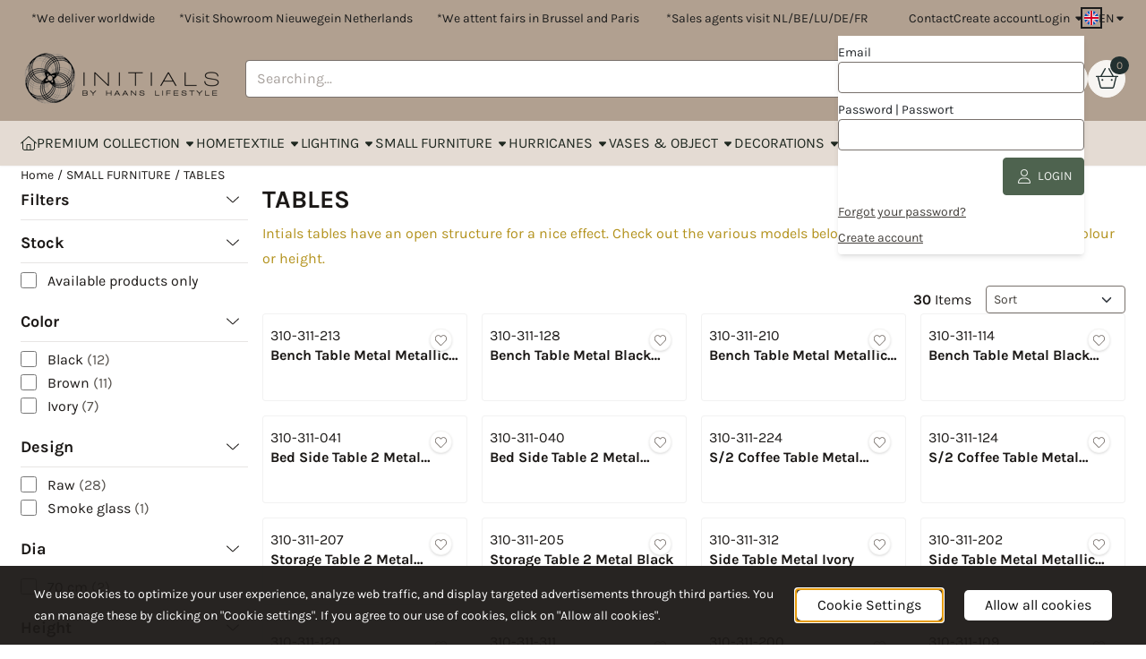

--- FILE ---
content_type: text/html; charset=UTF-8
request_url: https://www.haans.com/en/smallfurniture/tables/
body_size: 24792
content:
<!DOCTYPE html> <html lang="en" class="no-js"> <head> <meta http-equiv="content-type" content="text/html; charset=utf-8"/> <meta name="description" content="Intials tables have an open structure for a nice&amp;nbsp;effect. Check out the various models below and filter..."/> <meta name="robots" content="index,follow"> <meta name="viewport" content="width=device-width, initial-scale=1, user-scalable=yes, maximum-scale=5" /> <title>TABLES</title> <base href="https://www.haans.com/"/> <link rel="dns-prefetch" href="https://fonts.gstatic.com/"> <link rel="dns-prefetch" href="https://cdn.shoptrader.com/"> <link rel="dns-prefetch" href="https://connect.facebook.net/"> <link rel="icon" href="https://www.haans.com/images/faviconimages/haans-initials.cirkel-black-dikkere-lijn.png" type="image/x-icon"> <link rel="shortcut icon" type="image/x-icon" href="https://www.haans.com/images/faviconimages/haans-initials.cirkel-black-dikkere-lijn.png"/> <link rel="canonical" href="https://www.haans.com/en/smallfurniture/tables/"/> <link rel="alternate" hreflang="nl" href="https://www.haans.com/kleinmeubelen/tafels/"/> <link rel="alternate" hreflang="x-default" href="https://www.haans.com/kleinmeubelen/tafels/"/> <link rel="alternate" hreflang="en" href="https://www.haans.com/en/smallfurniture/tables/"/> <link rel="alternate" hreflang="fr" href="https://www.haans.com/fr/petits-meubles/tables/"/> <script>
        window.translations = {
                        PRODUCT_CARD_ARIA_LABEL: 'Product: ',
            PRODUCT_PRIJS_ARIA_LABEL: 'Price: ',
                        SHOPPING_CART_BUTTON_ARIA_LABEL_1: 'Add ',
            SHOPPING_CART_BUTTON_ARIA_LABEL_2: ' to cart',
            PRODUCT_PRIJS_KORTING_ARIA_LABEL_1: 'From ',
            PRODUCT_PRIJS_KORTING_ARIA_LABEL_2: ' for ',
                        SHOPPINGCART_ARIA_LIVE_QUANTITY_UPDATE_MESSAGE_BEGIN: 'Quantity of',
            SHOPPINGCART_ARIA_LIVE_QUANTITY_INCREASE_MESSAGE: 'has been increased to',
            SHOPPINGCART_ARIA_LIVE_QUANTITY_DECREASE_MESSAGE: 'has been decreased to',
            SHOPPINGCART_ARIA_LIVE_DELETE_PRODUCT_MESSAGE: 'has been removed from the cart.',
            SHOPPINGCART_ARIA_LIVE_QUANTITY_REFRESH_MESSAGE: 'has been updated to'
        };
    </script> <style>
            @font-face{font-display:swap;font-family:'Karla';font-style:normal;font-weight:400;src:url(https://fonts.gstatic.com/s/karla/v33/qkBIXvYC6trAT55ZBi1ueQVIjQTD-JqaHUlKd7c.woff2) format('woff2');unicode-range:U+0100-02BA,U+02BD-02C5,U+02C7-02CC,U+02CE-02D7,U+02DD-02FF,U+0304,U+0308,U+0329,U+1D00-1DBF,U+1E00-1E9F,U+1EF2-1EFF,U+2020,U+20A0-20AB,U+20AD-20C0,U+2113,U+2C60-2C7F,U+A720-A7FF}@font-face{font-display:swap;font-family:'Karla';font-style:normal;font-weight:400;src:url(https://fonts.gstatic.com/s/karla/v33/qkBIXvYC6trAT55ZBi1ueQVIjQTD-JqaE0lK.woff2) format('woff2');unicode-range:U+0000-00FF,U+0131,U+0152-0153,U+02BB-02BC,U+02C6,U+02DA,U+02DC,U+0304,U+0308,U+0329,U+2000-206F,U+20AC,U+2122,U+2191,U+2193,U+2212,U+2215,U+FEFF,U+FFFD}@font-face{font-display:swap;font-family:'Karla';font-style:normal;font-weight:700;src:url(https://fonts.gstatic.com/s/karla/v33/qkBIXvYC6trAT55ZBi1ueQVIjQTDH52aHUlKd7c.woff2) format('woff2');unicode-range:U+0100-02BA,U+02BD-02C5,U+02C7-02CC,U+02CE-02D7,U+02DD-02FF,U+0304,U+0308,U+0329,U+1D00-1DBF,U+1E00-1E9F,U+1EF2-1EFF,U+2020,U+20A0-20AB,U+20AD-20C0,U+2113,U+2C60-2C7F,U+A720-A7FF}@font-face{font-display:swap;font-family:'Karla';font-style:normal;font-weight:700;src:url(https://fonts.gstatic.com/s/karla/v33/qkBIXvYC6trAT55ZBi1ueQVIjQTDH52aE0lK.woff2) format('woff2');unicode-range:U+0000-00FF,U+0131,U+0152-0153,U+02BB-02BC,U+02C6,U+02DA,U+02DC,U+0304,U+0308,U+0329,U+2000-206F,U+20AC,U+2122,U+2191,U+2193,U+2212,U+2215,U+FEFF,U+FFFD}#owl-carousel-homepage .owl-dots .owl-dot.active span,#owl-carousel-homepage .owl-dots .owl-dot:hover span{background:#!important}div#slider-homepage{max-height:400px}.mega-menu{--mega-menu-column-width:275px;--mega-menu-column-spacer:2rem;--mega-menu-extra-field-spacer:var(--mega-menu-column-spacer);--mega-menu-extra-field-width:275px;--mega-menu-heading-color:var(--grey-900);--mega-menu-heading-color-hover:var(--grey-900);--mega-menu-link-color:var(--grey-700);--mega-menu-link-color-hover:var(--grey-700);--mega-menu-extra-field-color:var(--grey-700);justify-content:space-between;gap:var(--mega-menu-extra-field-spacer);display:none;position:absolute;height:auto;z-index:var(--mega-menu-dropdown-z-index);background:#fff;box-shadow:none;transition-property:box-shadow;border-radius:var(--mega-menu-dropdown-border-radius);border:0}.mega-menu:has(.mega-menu__extra-field){--mega-menu-column-width:245px}.hasSubChilds.mega-menu,.smallMenuMaxItems.mega-menu{--mega-menu-nav-width:calc(100% - var(--mega-menu-extra-field-width) - var(--mega-menu-extra-field-spacer));left:0;width:100%;padding-block:1.5rem;padding-inline:2rem}.hasNoSubChilds:not(.smallMenuMaxItems).mega-menu{--mega-menu-nav-width:auto;--mega-menu-min-width:12rem;min-width:var(--mega-menu-min-width);width:max-content;padding-block:.5rem;padding-inline:var(--site-nav-item-padding-x)}@supports selector(:has(a,b)){.site-nav-item--level-0:has(.hasNoSubChilds:not(.smallMenuMaxItems).mega-menu){position:relative}.hasNoSubChilds:not(.smallMenuMaxItems).mega-menu{min-width:max(var(--mega-menu-min-width), 100%)}}.site-nav-item--level-0 .mega-menu.is-open,.site-nav-item--level-0:hover .mega-menu,.site-nav-item--level-0.js-hover .mega-menu{display:flex;--mega-menu-box-shadow-backdrop:-500vh 1000vh 0 1000vh rgba(0, 0, 0, .05);--mega-menu-box-shadow-border-color:var(--border-color);--mega-menu-box-shadow-border:0 1px 0 0 var(--mega-menu-box-shadow-border-color), /* bottom */
            -1px 0 0 0 var(--mega-menu-box-shadow-border-color), /* left */
            1px 0 0 0 var(--mega-menu-box-shadow-border-color);box-shadow:var(--mega-menu-box-shadow-border),var(--shadow-xl),var(--mega-menu-box-shadow-backdrop)}.hasSubChilds .mega-menu__nav,.smallMenuMaxItems .mega-menu__nav{column-gap:var(--mega-menu-column-spacer);column-width:var(--mega-menu-column-width);column-count:auto}.mega-menu__nav{width:100%}.hasSubChilds .mega-menu__list-wrapper{flex:1 0 auto;width:100%;margin-bottom:1rem;-webkit-column-break-inside:avoid;page-break-inside:avoid;break-inside:avoid}.mega-menu__list-heading,.mega-menu__list-item-link{display:block;text-overflow:ellipsis;overflow-x:hidden}@media screen and (max-width:1200px){.site-nav-item-link--level-0,.mega-menu__list-heading,.mega-menu__list-item-link{font-size:var(--text-size-sm)}}.mega-menu__list-heading:hover,.mega-menu__list-heading:focus,.mega-menu__list-item-link:hover,.mega-menu__list-item-link:focus{text-decoration:underline}.hasSubChilds .mega-menu__list-heading{font-weight:var(--font-weight-bold);color:var(--mega-menu-heading-color)}.hasSubChilds .mega-menu__list-heading:hover,.hasSubChilds .mega-menu__list-heading:focus{color:var(--mega-menu-heading-color-hover)}.hasNoSubChilds .mega-menu__list-heading,.hasNoSubChilds .mega-menu__extra-field{padding-block:.5rem}.mega-menu__list-item-link{padding-block:.25em}.hasNoSubChilds .mega-menu__list-heading,.mega-menu__list-item-link{color:var(--mega-menu-link-color)}.hasNoSubChilds .mega-menu__list-heading:hover,.hasNoSubChilds .mega-menu__list-heading:focus,.mega-menu__list-item-link:hover,.mega-menu__list-item-link:focus{color:var(--mega-menu-link-color-hover)}.mega-menu__btn{--btn-font-weight:var(--font-weight-normal);margin-top:.25rem}.mega-menu__extra-field{color:var(--mega-menu-extra-field-color)}.mega-menu__extra-field img{max-width:100%;height:auto}.mega-menu__extra-field--has-category-image{display:flex}.mega-menu__category-image{margin:auto}.categories{--categorie-name-link-opacity-hover:1 !important}.categories .categories_imagecontainer img{width:-webkit-fill-available;width:-moz-available;height:-webkit-fill-available;height:-moz-available}.categories .categories_name{background-color:var(--main-500);border-radius:0 0 var(--border-radius) var(--border-radius)}.categories_name_heading .categories_name_link{color:#fff}.categories_row:hover .categories_name_link,.categories_name_heading .categories_name_link:hover{color:#fff!important}@media screen and (min-width:992px){:root{--offset-categorie-name:1rem}.home_page_listing.categoriesclass{grid-column-gap:calc(var(--gutter) + var(--offset-categorie-name))!important}.swiper-slide.homepage-categories-slide{margin-right:calc(var(--slider-space-between) + var(--offset-categorie-name))!important}.categories{--categories-name-padding-block:1rem !important;--categories-name-padding-inline:.5rem !important}.categories .categories_name{z-index:9;position:absolute;width:100%;bottom:-1rem;left:var(--offset-categorie-name);border-radius:var(--border-radius);box-shadow:var(--card-shadow)}.homepage-categories-slider .categories .categories_name{bottom:0}.categories_row:hover{box-shadow:none}.categories_row:hover .categories_name{width:calc(100% + calc(var(--offset-categorie-name) / 2));font-size:calc(var(--text-size-md) + calc(var(--offset-categorie-name) / 2));left:calc(var(--offset-categorie-name) - calc(var(--offset-categorie-name) / 4));transition:width .5s,font-size .5s,left .5s}}
        </style> <link rel="stylesheet" href="/themes/4000/css/abstracts/_print.css" media="print" crossorigin> <link rel="stylesheet" href="/themes/4000/css/abstracts/_variables_new.css?v=131.29561855034463798605" crossorigin> <link rel="stylesheet" href="/images/css/stApp-4000.css?v=131.29561855034463798605" crossorigin> <link rel="stylesheet" href="/themes/4000/css/stProduct-4000.css?v=131.29561855034463798605" crossorigin> <link rel="stylesheet" href="/themes/4000/css/homepagebuilder.css.signalize?controller=categorie&pageId=889096&v=131.29561855034463798605" crossorigin> <link rel="stylesheet" href="/themes/4000/css/icomoon.css?v=131.29561855034463798605" media="print" onload="this.media='all'" crossorigin></head> <body id="st_index" class="en smallfurniture -s not-logged-in "> <a href="#main-content" class="skip-link_btn btn btn-dark">Skip to main content</a> <a name="body-top"></a> <div class="page_placeholder_layover" id="page_placeholder_layover"> <img src="opc_loader.png" class="opc_loader" alt="" role="presentation"/> </div> <div id="cookieAriaLiveRegion" class="sr-only" aria-live="polite" aria-atomic="true"> <p id="cookieAriaLiveMessage">Cookie preferences are currently closed.</p> </div><div id="wishlist_popup" class="modal jsWishlistPopup" role="dialog" aria-labelledby="wishlistPopupTitle" aria-modal="true" aria-hidden="true"> <div class="modal-content"> <div class="modal-header"> <div class="modal-title"> <h2 id="wishlistPopupTitle">Wishlist</h2> </div> <button class="btn-icon btn-transparent btn-close jsModalClose" aria-label="Close popup" title="Close popup"> <span class="st-icon st-icon-style-light st-icon-xmark"> <svg xmlns="http://www.w3.org/2000/svg" viewBox="0 0 320 512"> <path d="M315.3 411.3c-6.253 6.253-16.37 6.253-22.63 0L160 278.6l-132.7 132.7c-6.253 6.253-16.37 6.253-22.63 0c-6.253-6.253-6.253-16.37 0-22.63L137.4 256L4.69 123.3c-6.253-6.253-6.253-16.37 0-22.63c6.253-6.253 16.37-6.253 22.63 0L160 233.4l132.7-132.7c6.253-6.253 16.37-6.253 22.63 0c6.253 6.253 6.253 16.37 0 22.63L182.6 256l132.7 132.7C321.6 394.9 321.6 405.1 315.3 411.3z"/> </svg> </span> </button> </div> <div class="modal-body"> <div class="table-section"></div> </div> </div> </div><aside class="topmenu" aria-label="Top menu"> <div class="bs-container d-flex" style="height:100%;"> <div class="topmenu-inner" id="menu_top"> <div class="topmenu-inner-col"> <div id="menu_top_content" class="topmenu-content"> <p>&nbsp; &nbsp; *We deliver worldwide&nbsp; &nbsp; &nbsp; &nbsp; &nbsp;*Visit Showroom Nieuwegein Netherlands&nbsp; &nbsp; &nbsp; &nbsp; &nbsp;*We attent fairs in Brussel and Paris&nbsp; &nbsp; &nbsp;&nbsp; &nbsp;&nbsp; *Sales agents visit NL/BE/LU/DE/FR&nbsp; &nbsp;</p> </div> </div> <nav class="topmenu-inner-col" aria-label="Top menu navigation"> <ul class="topmenu-nav"> <li class="topmenu-nav-item topmenu-nav-item-1"><a href="https://www.haans.com/en/contact/" target="_self">Contact</a></li> <li class="topmenu-nav-item topmenu-nav-item-2"><a href="https://www.haans.com/en/create_account.php" target="_self">Create account</a></li> </ul> <ul class="topmenu_login-box"> <li class="login-button"> <button href="https://www.haans.com/en/login.php" id="login-toggle" aria-haspopup="true" aria-controls="login-form" aria-expanded="false" class="loggedin btn-topmenu">
                Login<span class="st-icon st-icon-style-light st-icon-caret-down"> <svg xmlns="http://www.w3.org/2000/svg" viewBox="0 0 320 512"> <path d="M137.4 374.6c12.5 12.5 32.8 12.5 45.3 0l128-128c9.2-9.2 11.9-22.9 6.9-34.9s-16.6-19.8-29.6-19.8L32 192c-12.9 0-24.6 7.8-29.6 19.8s-2.2 25.7 6.9 34.9l128 128z"/> </svg> </span> </button> <div id="login-bar" class="dropdown-menu" role="form" aria-labelledby="login-toggle" hidden> <form name="login-bar" action="https://www.haans.com/en/login.php?action=process" method="post" enctype="application/x-www-form-urlencoded" autocomplete="off"> <input type="hidden" name="form_name" value="login-bar"> <div id="login-bar-email-adress"> <label for="loginBarEmail">Email</label> <input type="email" name="email_address" class="form-control" id="loginBarEmail" autocomplete="username email"> </div> <div id="login-bar-password"> <label for="loginbarPassword">Password | Passwort</label> <input type="password" name="password" class="form-control" id="loginbarPassword" autocomplete="current-password"> </div> <div class="login-bar-submit"> <button type="submit" class="configuration_btn configuration_button configuration_button_general has_icon_left"> <span class="st-icon st-icon-style-light st-icon-user"> <svg xmlns="http://www.w3.org/2000/svg" viewBox="0 0 448 512"> <path d="M224 256c70.7 0 128-57.31 128-128s-57.3-128-128-128C153.3 0 96 57.31 96 128S153.3 256 224 256zM224 32c52.94 0 96 43.06 96 96c0 52.93-43.06 96-96 96S128 180.9 128 128C128 75.06 171.1 32 224 32zM274.7 304H173.3C77.61 304 0 381.6 0 477.3c0 19.14 15.52 34.67 34.66 34.67h378.7C432.5 512 448 496.5 448 477.3C448 381.6 370.4 304 274.7 304zM413.3 480H34.66C33.2 480 32 478.8 32 477.3C32 399.4 95.4 336 173.3 336h101.3C352.6 336 416 399.4 416 477.3C416 478.8 414.8 480 413.3 480z"/> </svg> </span> <span class="button">Login</span> </button> </div> <div id="login-bar-password-forgotten"> <a href="https://www.haans.com/en/password_forgotten.php" class="user_pass_forgotten text-decoration-underline">Forgot your password?</a> </div> <div id="login-bar-create-account"> <a href="https://www.haans.com/en/create_account.php" class="user_create_account text-decoration-underline">Create account</a> </div> </form> </div> </li> </ul> <div id="language" class="language"> <div class="languages-switch"> <div class="language-dropdown"> <a class="language-dropdown-button jsLanguageDropdownButton" role="button" aria-haspopup="listbox" aria-expanded="false" aria-controls="language-list" aria-label="Select a language" title="English" href="https://www.haans.com/en/smallfurniture/tables/" tabindex="0"> <div class="language-flag" data-selected-language="5"> <span class="st-icon st-icon-lang st-icon-lang-round st-icon-lang-en-round"> <svg xmlns="http://www.w3.org/2000/svg" viewBox="0 0 512 512"> <circle cx="256" cy="256" r="256" fill="#f0f0f0"/> <g fill="#0052b4"> <path d="M52.92 100.142c-20.109 26.163-35.272 56.318-44.101 89.077h133.178zM503.181 189.219c-8.829-32.758-23.993-62.913-44.101-89.076l-89.075 89.076zM8.819 322.784c8.83 32.758 23.993 62.913 44.101 89.075l89.074-89.075zM411.858 52.921c-26.163-20.109-56.317-35.272-89.076-44.102v133.177zM100.142 459.079c26.163 20.109 56.318 35.272 89.076 44.102V370.005zM189.217 8.819c-32.758 8.83-62.913 23.993-89.075 44.101l89.075 89.075zM322.783 503.181c32.758-8.83 62.913-23.993 89.075-44.101l-89.075-89.075zM370.005 322.784l89.075 89.076c20.108-26.162 35.272-56.318 44.101-89.076z"/> </g> <g fill="#d80027"> <path d="M509.833 222.609H289.392V2.167C278.461.744 267.317 0 256 0c-11.319 0-22.461.744-33.391 2.167v220.441H2.167C.744 233.539 0 244.683 0 256c0 11.319.744 22.461 2.167 33.391h220.441v220.442C233.539 511.256 244.681 512 256 512c11.317 0 22.461-.743 33.391-2.167V289.392h220.442C511.256 278.461 512 267.319 512 256c0-11.317-.744-22.461-2.167-33.391z"/> <path d="M322.783 322.784 437.019 437.02c5.254-5.252 10.266-10.743 15.048-16.435l-97.802-97.802h-31.482zM189.217 322.784h-.002L74.98 437.019c5.252 5.254 10.743 10.266 16.435 15.048l97.802-97.804zM189.217 189.219v-.002L74.981 74.98c-5.254 5.252-10.266 10.743-15.048 16.435l97.803 97.803h31.481zM322.783 189.219 437.02 74.981c-5.252-5.254-10.743-10.266-16.435-15.047l-97.802 97.803z"/> </g> </svg> </span> </div> <span class="language-code">EN</span> <span class="st-icon st-icon-style-light st-icon-caret-down"> <svg xmlns="http://www.w3.org/2000/svg" viewBox="0 0 320 512"> <path d="M137.4 374.6c12.5 12.5 32.8 12.5 45.3 0l128-128c9.2-9.2 11.9-22.9 6.9-34.9s-16.6-19.8-29.6-19.8L32 192c-12.9 0-24.6 7.8-29.6 19.8s-2.2 25.7 6.9 34.9l128 128z"/> </svg> </span> </a> <ul class="language-item-list jsLanguageItemList dropdown-menu" id="language-list" role="listbox"> <li class="language-item" id="setlang_ned" role="option" aria-selected="false"> <a class="language-link inactive" title="Nederlands" href="https://www.haans.com/kleinmeubelen/tafels/"> <div class="language-flag" data-selected-language="4"> <span class="st-icon st-icon-lang st-icon-lang-nl"> <svg xmlns="http://www.w3.org/2000/svg" xml:space="preserve" viewBox="0 0 512 512"> <path fill="#f0f0f0" d="M0 85h512v341H0z"/> <path fill="#a2001d" d="M0 85h512v114H0z"/> <path fill="#0052b4" d="M0 313h512v114H0z"/> </svg> </span> </div> <div class="language-flag-mobile" data-selected-language="4"> <span class="st-icon st-icon-lang st-icon-lang-round st-icon-lang-nl-round"> <svg xmlns="http://www.w3.org/2000/svg" viewBox="0 0 512 512"> <circle cx="256" cy="256" r="256" fill="#f0f0f0"/> <path fill="#a2001d" d="M256 0C146 0 52 69 16 167h480A256 256 0 0 0 256 0z"/> <path fill="#0052b4" d="M256 512c110 0 204-69 240-167H16c36 98 130 167 240 167z"/> </svg> </span> </div> <span>Nederlands</span> </a> </li> <li class="language-item" id="setlang_eng" role="option" aria-selected="true"> <a class="language-link active" title="English" href="https://www.haans.com/en/smallfurniture/tables/"> <div class="language-flag" data-selected-language="5"> <span class="st-icon st-icon-lang st-icon-lang-en"> <svg xmlns="http://www.w3.org/2000/svg" xml:space="preserve" viewBox="0 0 512 512"> <path fill="#f0f0f0" d="M0 85h512v341H0z"/> <path fill="#d80027" d="M288 85h-64v139H0v64h224v139h64V288h224v-64H288z"/> <path fill="#0052b4" d="m394 315 118 66v-66zm-82 0 200 112v-32l-144-80zm147 112-147-82v82z"/> <path fill="#f0f0f0" d="m312 315 200 112v-32l-144-80z"/> <path fill="#d80027" d="m312 315 200 112v-32l-144-80z"/> <path fill="#0052b4" d="M90 315 0 366v-51zm110 15v97H25z"/> <path fill="#d80027" d="M144 315 0 395v32l200-112z"/> <path fill="#0052b4" d="M118 197 0 131v66zm82 0L0 85v32l144 80zM53 85l147 82V85z"/> <path fill="#f0f0f0" d="M200 197 0 85v32l144 80z"/> <path fill="#d80027" d="M200 197 0 85v32l144 80z"/> <path fill="#0052b4" d="m422 197 90-51v51zm-110-15V85h175z"/> <path fill="#d80027" d="m368 197 144-80V85L312 197z"/> </svg> </span> </div> <div class="language-flag-mobile" data-selected-language="5"> <span class="st-icon st-icon-lang st-icon-lang-round st-icon-lang-en-round"> <svg xmlns="http://www.w3.org/2000/svg" viewBox="0 0 512 512"> <circle cx="256" cy="256" r="256" fill="#f0f0f0"/> <g fill="#0052b4"> <path d="M52.92 100.142c-20.109 26.163-35.272 56.318-44.101 89.077h133.178zM503.181 189.219c-8.829-32.758-23.993-62.913-44.101-89.076l-89.075 89.076zM8.819 322.784c8.83 32.758 23.993 62.913 44.101 89.075l89.074-89.075zM411.858 52.921c-26.163-20.109-56.317-35.272-89.076-44.102v133.177zM100.142 459.079c26.163 20.109 56.318 35.272 89.076 44.102V370.005zM189.217 8.819c-32.758 8.83-62.913 23.993-89.075 44.101l89.075 89.075zM322.783 503.181c32.758-8.83 62.913-23.993 89.075-44.101l-89.075-89.075zM370.005 322.784l89.075 89.076c20.108-26.162 35.272-56.318 44.101-89.076z"/> </g> <g fill="#d80027"> <path d="M509.833 222.609H289.392V2.167C278.461.744 267.317 0 256 0c-11.319 0-22.461.744-33.391 2.167v220.441H2.167C.744 233.539 0 244.683 0 256c0 11.319.744 22.461 2.167 33.391h220.441v220.442C233.539 511.256 244.681 512 256 512c11.317 0 22.461-.743 33.391-2.167V289.392h220.442C511.256 278.461 512 267.319 512 256c0-11.317-.744-22.461-2.167-33.391z"/> <path d="M322.783 322.784 437.019 437.02c5.254-5.252 10.266-10.743 15.048-16.435l-97.802-97.802h-31.482zM189.217 322.784h-.002L74.98 437.019c5.252 5.254 10.743 10.266 16.435 15.048l97.802-97.804zM189.217 189.219v-.002L74.981 74.98c-5.254 5.252-10.266 10.743-15.048 16.435l97.803 97.803h31.481zM322.783 189.219 437.02 74.981c-5.252-5.254-10.743-10.266-16.435-15.047l-97.802 97.803z"/> </g> </svg> </span> </div> <span>English</span> <span class="language-active-indicator">Active</span> </a> </li> <li class="language-item" id="setlang_fra" role="option" aria-selected="false"> <a class="language-link inactive" title="Fran&ccedil;ais" href="https://www.haans.com/fr/petits-meubles/tables/"> <div class="language-flag" data-selected-language="7"> <span class="st-icon st-icon-lang st-icon-lang-fr"> <svg xmlns="http://www.w3.org/2000/svg" xml:space="preserve" viewBox="0 0 512 512"> <path fill="#f0f0f0" d="M0 85h512v341H0z"/> <path fill="#0052b4" d="M0 85h171v341H0z"/> <path fill="#d80027" d="M341 85h171v341H341z"/> </svg> </span> </div> <div class="language-flag-mobile" data-selected-language="7"> <span class="st-icon st-icon-lang st-icon-lang-round st-icon-lang-fr-round"> <svg xmlns="http://www.w3.org/2000/svg" viewBox="0 0 512 512"> <circle cx="256" cy="256" r="256" fill="#f0f0f0"/> <path fill="#d80027" d="M512 256c0-110-69-204-167-240v480c98-36 167-130 167-240z"/> <path fill="#0052b4" d="M0 256c0 110 69 204 167 240V16A256 256 0 0 0 0 256z"/> </svg> </span> </div> <span>Fran&ccedil;ais</span> </a> </li> </ul> </div> </div> </div> </nav> </div> </div> </aside><header class="site-header site-header-large site-header-large-logo-left" role="banner" aria-label="Website header"> <div class="bs-container"> <div class="site-header-inner row align-items-center justify-content-between"> <div class="col-auto col-logo d-flex align-items-center"> <a class="header-logo | d-flex justify-content-center align-items-center" style="height:100%;" href="https://www.haans.com/en/" > <img data-use-webp='no' fetchpriority='high' width='227' height='65' alt='haans.com Homepage' style=' box-sizing:content-box;
            max-height:px;
            max-width:px;
            padding-top:15px;
            padding-bottom:15px;' class='header-logo-image' src='/images/shoplogoimages/initials-by-haanslifestyle-black-horizontal-h65.png' onerror='this.onerror=null; this.src="/images/placeholders/image_missing_vierkant.png";'> </a> </div> <div class="col"> <div class="site-header-searchbar"> <form name="advanced_search" action="https://www.haans.com/en/advanced_search_result.php" method="get" enctype="application/x-www-form-urlencoded"> <input type="hidden" name="form_name" value="advanced_search"> <label for="search" class="sr-only">Search</label> <div class="input-group"> <input type="hidden" name="search_in_description" value="1"> <input type="hidden" name="Beschrijving" value="1"> <input type="hidden" name="Artikelnaam" value=true> <input type="hidden" name="Ean" value="1"> <input type="hidden" name="Sku" value="1"> <input type="hidden" name="Artikelnummer" value="1"> <input type="hidden" name="Tag" value="1"> <input type="hidden" name="inc_subcat" value="1"> <input name="keywords" type="search" value="" placeholder="Searching..." class="form-control form-control-visually-first" id="search"/> <button class="btn btn-icon btn-secondary" type="submit"> <span class="st-icon st-icon-style-light st-icon-magnifying-glass"> <svg xmlns="http://www.w3.org/2000/svg" viewBox="0 0 512 512"> <path d="M507.3 484.7l-141.5-141.5C397 306.8 415.1 259.7 415.1 208c0-114.9-93.13-208-208-208S-.0002 93.13-.0002 208S93.12 416 207.1 416c51.68 0 98.85-18.96 135.2-50.15l141.5 141.5C487.8 510.4 491.9 512 496 512s8.188-1.562 11.31-4.688C513.6 501.1 513.6 490.9 507.3 484.7zM208 384C110.1 384 32 305 32 208S110.1 32 208 32S384 110.1 384 208S305 384 208 384z"/> </svg> </span> </button> </div> </form> <div class="overlay-searchbar"></div> </div> </div> <div class="col-auto d-flex justify-content-end"> <nav class="site-header-nav d-flex" aria-label="User navigation"> <a href="https://www.haans.com/en/login.php" role="button" class="site-header-nav-item  " aria-label="Login"> <span class="st-icon st-icon-style-light st-icon-user"> <svg xmlns="http://www.w3.org/2000/svg" viewBox="0 0 448 512"> <path d="M224 256c70.7 0 128-57.31 128-128s-57.3-128-128-128C153.3 0 96 57.31 96 128S153.3 256 224 256zM224 32c52.94 0 96 43.06 96 96c0 52.93-43.06 96-96 96S128 180.9 128 128C128 75.06 171.1 32 224 32zM274.7 304H173.3C77.61 304 0 381.6 0 477.3c0 19.14 15.52 34.67 34.66 34.67h378.7C432.5 512 448 496.5 448 477.3C448 381.6 370.4 304 274.7 304zM413.3 480H34.66C33.2 480 32 478.8 32 477.3C32 399.4 95.4 336 173.3 336h101.3C352.6 336 416 399.4 416 477.3C416 478.8 414.8 480 413.3 480z"/> </svg> </span> </a> <a href="https://www.haans.com/en/account_wishlist.php" class="site-header-nav-item" aria-label="Go to wishlist"> <span class="st-icon st-icon-style-light st-icon-heart"> <svg xmlns="http://www.w3.org/2000/svg" viewBox="0 0 512 512"> <path d="M255.1 96L267.1 84.02C300.6 51.37 347 36.51 392.6 44.1C461.5 55.58 512 115.2 512 185.1V190.9C512 232.4 494.8 272.1 464.4 300.4L283.7 469.1C276.2 476.1 266.3 480 256 480C245.7 480 235.8 476.1 228.3 469.1L47.59 300.4C17.23 272.1 0 232.4 0 190.9V185.1C0 115.2 50.52 55.58 119.4 44.1C164.1 36.51 211.4 51.37 244 84.02L255.1 96zM255.1 141.3L221.4 106.6C196.1 81.31 160 69.77 124.7 75.66C71.21 84.58 31.1 130.9 31.1 185.1V190.9C31.1 223.6 45.55 254.7 69.42 277L250.1 445.7C251.7 447.2 253.8 448 255.1 448C258.2 448 260.3 447.2 261.9 445.7L442.6 277C466.4 254.7 480 223.6 480 190.9V185.1C480 130.9 440.8 84.58 387.3 75.66C351.1 69.77 315.9 81.31 290.6 106.6L255.1 141.3z"/> </svg> </span> </a> <div class="site-header-basket-wrapper basket_wrapper"> <div class="site-header-nav-item"> <a href="https://www.haans.com/en/shopping_cart.php" role="button" id="basket-toggle" class="basket-button" aria-controls="floating-basket" aria-expanded="false" aria-label="View Cart, 0 items" aria-haspopup="true"> <span class="st-icon st-icon-style-light st-icon-basket-shopping-simple"> <svg xmlns="http://www.w3.org/2000/svg" viewBox="0 0 576 512"> <path d="M192 296C192 309.3 181.3 320 168 320C154.7 320 144 309.3 144 296C144 282.7 154.7 272 168 272C181.3 272 192 282.7 192 296zM384 296C384 282.7 394.7 272 408 272C421.3 272 432 282.7 432 296C432 309.3 421.3 320 408 320C394.7 320 384 309.3 384 296zM322.2 24.07C317.7 16.43 320.3 6.637 327.9 2.184C335.6-2.268 345.4 .3098 349.8 7.943L457.2 192H560C568.8 192 576 199.2 576 208C576 216.8 568.8 224 560 224H536L476.1 463.5C468.1 492 443.4 512 414 512H161.1C132.6 512 107 492 99.88 463.5L40 224H16C7.164 224 0 216.8 0 208C0 199.2 7.164 192 16 192H118.8L226.2 7.943C230.6 .3098 240.4-2.268 248.1 2.184C255.7 6.637 258.3 16.43 253.8 24.07L155.9 192H420.1L322.2 24.07zM503 224H72.98L130.9 455.8C134.5 470 147.3 480 161.1 480H414C428.7 480 441.5 470 445.1 455.8L503 224z"/> </svg> </span> <span class="quantity" id="basket-count" data-bind="text: cartCount" aria-live="polite">0</span> </a> </div> <div class="floating_basket_wrapper dropdown-menu" id="floating-basket" aria-label="Shopping cart overview" hidden> <div class="basket_content"> <a href="https://www.haans.com/en/shopping_cart.php" id="skip-to-checkout">Skip product list and go to checkout</a> <table data-bind="visible: cartTable().length > 0" role="table" aria-label="Products in cart"> <tbody data-bind="foreach: cartTable" role="rowgroup"> <tr role="row" data-bind="attr: { 'aria-labelledby': 'product-name-' + product_id(), 'aria-describedby': 'product-quantity-' + product_id() + ' product-price-' + product_id() }"> <td role="cell" class="product_image_cell"> <div class="product_image"> <img data-bind="attr: { src: image(), alt: name }"> </div> </td> <td role="cell" class="product_name_cell"> <p data-bind="attr: { 'id': 'product-name-' + product_id() }"><span data-bind="attr: { 'id': 'product-quantity-' + product_id() }, text: quantity"></span> x <a data-bind="attr: { href: url, 'aria-describedby': 'product-quantity-' + product_id() }, text: name"></a></p> <span data-bind="foreach: attributes, visible: attributes().length > 0"> <small><i>-&nbsp;<span data-bind="html: option_name() + ' ' + value_name()"></span></i></small><br> </span> <p data-bind="attr: { 'id': 'product-price-' + product_id() }, html: $root.currencyFormat.symbolLeft + stAppTools.number_format(parseFloat(total_price()) * parseFloat($root.currencyFormat.value), $root.currencyFormat.decimalPlaces, $root.currencyFormat.decimalPoint, $root.currencyFormat.thousandsPoint) + $root.currencyFormat.symbolRight"></p> </td> <td class="product_price_cell" data-bind="click: $parent.removeProduct"> <button aria-label="Remove this product from the shopping cart" class="btn btn-transparent"> <span class="st-icon st-icon-style-light st-icon-trash"> <svg xmlns="http://www.w3.org/2000/svg" viewBox="0 0 448 512"> <path d="M432 64C440.8 64 448 71.16 448 80C448 88.84 440.8 96 432 96H413.7L388.2 452.6C385.9 486.1 357.1 512 324.4 512H123.6C90.01 512 62.15 486.1 59.75 452.6L34.29 96H16C7.164 96 0 88.84 0 80C0 71.16 7.164 64 16 64H111.1L137 22.56C145.8 8.526 161.2 0 177.7 0H270.3C286.8 0 302.2 8.526 310.1 22.56L336.9 64H432zM177.7 32C172.2 32 167.1 34.84 164.2 39.52L148.9 64H299.1L283.8 39.52C280.9 34.84 275.8 32 270.3 32H177.7zM381.6 96H66.37L91.67 450.3C92.87 467 106.8 480 123.6 480H324.4C341.2 480 355.1 467 356.3 450.3L381.6 96z"/> </svg> </span> </button> </td> </tr> </tbody> </table> <span class="shopping-cart-empty" data-bind="visible: cartTable().length == 0">
            Your shopping cart is empty
        </span> </div> <div class="clear"></div> <div class="floating_basket_total clearfix"> <span class="floating_basket_total_price" data-bind="html: cartValue"></span> <a id="btn-basket-checkout" href="https://www.haans.com/en/shopping_cart.php" class="configuration_btn configuration_button button configuration_button_submit has_icon_right" data-bind="visible: cartTable().length != 0" role="button"> <span class="button">Proceed to Checkout</span> <span class="st-icon st-icon-style-light st-icon-arrow-right"> <svg xmlns="http://www.w3.org/2000/svg" viewBox="0 0 448 512"> <path d="M443.7 266.8l-165.9 176C274.5 446.3 269.1 448 265.5 448c-3.986 0-7.988-1.375-11.16-4.156c-6.773-5.938-7.275-16.06-1.118-22.59L393.9 272H16.59c-9.171 0-16.59-7.155-16.59-15.1S7.421 240 16.59 240h377.3l-140.7-149.3c-6.157-6.531-5.655-16.66 1.118-22.59c6.789-5.906 17.27-5.469 23.45 1.094l165.9 176C449.4 251.3 449.4 260.7 443.7 266.8z"/> </svg> </span> </a> </div> </div> </div> </nav> </div> </div> </div> </header><header class="main-header-mobile" role="banner" aria-label="Website header"> <div class="header-mobile "> <div class="bs-container header-mobile-container"> <div class="header-mobile-col" style="flex:1;"> <div class="header-mobile-icon menu-icon" tabindex="0" role="button" aria-controls="mobile_menu" aria-expanded="false"> <span class="st-icon st-icon-style-light st-icon-bars"> <svg xmlns="http://www.w3.org/2000/svg" viewBox="0 0 448 512"> <path d="M0 80C0 71.16 7.164 64 16 64H432C440.8 64 448 71.16 448 80C448 88.84 440.8 96 432 96H16C7.164 96 0 88.84 0 80zM0 240C0 231.2 7.164 224 16 224H432C440.8 224 448 231.2 448 240C448 248.8 440.8 256 432 256H16C7.164 256 0 248.8 0 240zM432 416H16C7.164 416 0 408.8 0 400C0 391.2 7.164 384 16 384H432C440.8 384 448 391.2 448 400C448 408.8 440.8 416 432 416z"/> </svg> </span></div> </div> <div class="header-mobile-col"> <div id="mobile_menu_logo" class="header-mobile-logo"> <a class="header-mobile-logo-link" href=https://www.haans.com/en/> <img data-use-webp='no' width='794' height='227' fetchpriority='high' alt='haans.com Homepage' class='header-mobile-logo-image' src='/images/shoplogoimages/initials-by-haanslifestyle-black-horizontal.png' onerror='this.onerror=null; this.src="/images/placeholders/image_missing_vierkant.png";'> </a> </div> </div> <nav class="header-mobile-col justify-content-end" style="flex:1;" id="mobile_menu_show_quantity_JS" aria-label="User navigation"> <div class="header-mobile-icon account-icon"> <a href="https://www.haans.com/en/account.php"> <span class="st-icon st-icon-style-light st-icon-user"> <svg xmlns="http://www.w3.org/2000/svg" viewBox="0 0 448 512"> <path d="M224 256c70.7 0 128-57.31 128-128s-57.3-128-128-128C153.3 0 96 57.31 96 128S153.3 256 224 256zM224 32c52.94 0 96 43.06 96 96c0 52.93-43.06 96-96 96S128 180.9 128 128C128 75.06 171.1 32 224 32zM274.7 304H173.3C77.61 304 0 381.6 0 477.3c0 19.14 15.52 34.67 34.66 34.67h378.7C432.5 512 448 496.5 448 477.3C448 381.6 370.4 304 274.7 304zM413.3 480H34.66C33.2 480 32 478.8 32 477.3C32 399.4 95.4 336 173.3 336h101.3C352.6 336 416 399.4 416 477.3C416 478.8 414.8 480 413.3 480z"/> </svg> </span> </a> </div> <div class="header-mobile-icon"> <a href="account_wishlist.php"> <span class="st-icon st-icon-style-light st-icon-heart"> <svg xmlns="http://www.w3.org/2000/svg" viewBox="0 0 512 512"> <path d="M255.1 96L267.1 84.02C300.6 51.37 347 36.51 392.6 44.1C461.5 55.58 512 115.2 512 185.1V190.9C512 232.4 494.8 272.1 464.4 300.4L283.7 469.1C276.2 476.1 266.3 480 256 480C245.7 480 235.8 476.1 228.3 469.1L47.59 300.4C17.23 272.1 0 232.4 0 190.9V185.1C0 115.2 50.52 55.58 119.4 44.1C164.1 36.51 211.4 51.37 244 84.02L255.1 96zM255.1 141.3L221.4 106.6C196.1 81.31 160 69.77 124.7 75.66C71.21 84.58 31.1 130.9 31.1 185.1V190.9C31.1 223.6 45.55 254.7 69.42 277L250.1 445.7C251.7 447.2 253.8 448 255.1 448C258.2 448 260.3 447.2 261.9 445.7L442.6 277C466.4 254.7 480 223.6 480 190.9V185.1C480 130.9 440.8 84.58 387.3 75.66C351.1 69.77 315.9 81.31 290.6 106.6L255.1 141.3z"/> </svg> </span> </a> </div> <div class="header-mobile-icon shopping-icon"> <a href="https://www.haans.com/en/shopping_cart.php"> <span class="st-icon st-icon-style-light st-icon-basket-shopping-simple"> <svg xmlns="http://www.w3.org/2000/svg" viewBox="0 0 576 512"> <path d="M192 296C192 309.3 181.3 320 168 320C154.7 320 144 309.3 144 296C144 282.7 154.7 272 168 272C181.3 272 192 282.7 192 296zM384 296C384 282.7 394.7 272 408 272C421.3 272 432 282.7 432 296C432 309.3 421.3 320 408 320C394.7 320 384 309.3 384 296zM322.2 24.07C317.7 16.43 320.3 6.637 327.9 2.184C335.6-2.268 345.4 .3098 349.8 7.943L457.2 192H560C568.8 192 576 199.2 576 208C576 216.8 568.8 224 560 224H536L476.1 463.5C468.1 492 443.4 512 414 512H161.1C132.6 512 107 492 99.88 463.5L40 224H16C7.164 224 0 216.8 0 208C0 199.2 7.164 192 16 192H118.8L226.2 7.943C230.6 .3098 240.4-2.268 248.1 2.184C255.7 6.637 258.3 16.43 253.8 24.07L155.9 192H420.1L322.2 24.07zM503 224H72.98L130.9 455.8C134.5 470 147.3 480 161.1 480H414C428.7 480 441.5 470 445.1 455.8L503 224z"/> </svg> </span> <span class="quantity" data-bind="text: cartCount"></span> </a> </div> </nav> </div> </div> <div id="mobile_menu_overlay" class=""></div> <nav id="mobile_menu_container" class=" " aria-label="Mobile navigation"> <div id="mobile_menu" class="mobile_menu" role="navigation"> <section id="mobile_menu_info" class="header-mobile-open" aria-label="Mobile navigation header"> <div class="bs-container header-mobile-container"> <p class="mobile-menu-header">Menu</p> <button id="mobile_menu_close" class="btn btn-transparent header-mobile-icon menu-close" aria-label="Close menu" type="button"> <span class="st-icon st-icon-style-light st-icon-xmark"> <svg xmlns="http://www.w3.org/2000/svg" viewBox="0 0 320 512"> <path d="M315.3 411.3c-6.253 6.253-16.37 6.253-22.63 0L160 278.6l-132.7 132.7c-6.253 6.253-16.37 6.253-22.63 0c-6.253-6.253-6.253-16.37 0-22.63L137.4 256L4.69 123.3c-6.253-6.253-6.253-16.37 0-22.63c6.253-6.253 16.37-6.253 22.63 0L160 233.4l132.7-132.7c6.253-6.253 16.37-6.253 22.63 0c6.253 6.253 6.253 16.37 0 22.63L182.6 256l132.7 132.7C321.6 394.9 321.6 405.1 315.3 411.3z"/> </svg> </span> </button> </div> </section> <section id="mobile_nav_container" aria-label="Mobile navigation"> <div class="header-mobile-search-inside-menu mobile-searchbox" aria-label="Search in menu"> <form name="advanced_search" action="https://www.haans.com/en/advanced_search_result.php" method="get" enctype="application/x-www-form-urlencoded"> <input type="hidden" name="form_name" value="advanced_search"> <label for="sqr_mobile_search" class="sr-only">Search in menu</label> <div class="input-group"> <input type="hidden" name="search_in_description" value="1"> <input type="hidden" name="inc_subcat" value="1"> <input name="keywords" type="search" value="" placeholder="Searching..." class="form-control form-control-visually-first" id="sqr_mobile_search"/> <button class="btn btn-icon btn-secondary" type="submit" aria-label="Search"> <span class="st-icon st-icon-style-light st-icon-magnifying-glass"> <svg xmlns="http://www.w3.org/2000/svg" viewBox="0 0 512 512"> <path d="M507.3 484.7l-141.5-141.5C397 306.8 415.1 259.7 415.1 208c0-114.9-93.13-208-208-208S-.0002 93.13-.0002 208S93.12 416 207.1 416c51.68 0 98.85-18.96 135.2-50.15l141.5 141.5C487.8 510.4 491.9 512 496 512s8.188-1.562 11.31-4.688C513.6 501.1 513.6 490.9 507.3 484.7zM208 384C110.1 384 32 305 32 208S110.1 32 208 32S384 110.1 384 208S305 384 208 384z"/> </svg> </span> </button> </div> </form> </div> <div class="mobile_menu_extra_items"> <div class="mobile_menu_language"> <div id="language" class="language"> <div class="languages-switch"> <div class="language-dropdown"> <a class="language-dropdown-button jsLanguageDropdownButton" role="button" aria-haspopup="listbox" aria-expanded="false" aria-controls="language-list" aria-label="Select a language" title="English" href="https://www.haans.com/en/smallfurniture/tables/" tabindex="0"> <div class="language-flag" data-selected-language="5"> <span class="st-icon st-icon-lang st-icon-lang-round st-icon-lang-en-round"> <svg xmlns="http://www.w3.org/2000/svg" viewBox="0 0 512 512"> <circle cx="256" cy="256" r="256" fill="#f0f0f0"/> <g fill="#0052b4"> <path d="M52.92 100.142c-20.109 26.163-35.272 56.318-44.101 89.077h133.178zM503.181 189.219c-8.829-32.758-23.993-62.913-44.101-89.076l-89.075 89.076zM8.819 322.784c8.83 32.758 23.993 62.913 44.101 89.075l89.074-89.075zM411.858 52.921c-26.163-20.109-56.317-35.272-89.076-44.102v133.177zM100.142 459.079c26.163 20.109 56.318 35.272 89.076 44.102V370.005zM189.217 8.819c-32.758 8.83-62.913 23.993-89.075 44.101l89.075 89.075zM322.783 503.181c32.758-8.83 62.913-23.993 89.075-44.101l-89.075-89.075zM370.005 322.784l89.075 89.076c20.108-26.162 35.272-56.318 44.101-89.076z"/> </g> <g fill="#d80027"> <path d="M509.833 222.609H289.392V2.167C278.461.744 267.317 0 256 0c-11.319 0-22.461.744-33.391 2.167v220.441H2.167C.744 233.539 0 244.683 0 256c0 11.319.744 22.461 2.167 33.391h220.441v220.442C233.539 511.256 244.681 512 256 512c11.317 0 22.461-.743 33.391-2.167V289.392h220.442C511.256 278.461 512 267.319 512 256c0-11.317-.744-22.461-2.167-33.391z"/> <path d="M322.783 322.784 437.019 437.02c5.254-5.252 10.266-10.743 15.048-16.435l-97.802-97.802h-31.482zM189.217 322.784h-.002L74.98 437.019c5.252 5.254 10.743 10.266 16.435 15.048l97.802-97.804zM189.217 189.219v-.002L74.981 74.98c-5.254 5.252-10.266 10.743-15.048 16.435l97.803 97.803h31.481zM322.783 189.219 437.02 74.981c-5.252-5.254-10.743-10.266-16.435-15.047l-97.802 97.803z"/> </g> </svg> </span> </div> <span class="language-code">EN</span> <span class="st-icon st-icon-style-light st-icon-caret-down"> <svg xmlns="http://www.w3.org/2000/svg" viewBox="0 0 320 512"> <path d="M137.4 374.6c12.5 12.5 32.8 12.5 45.3 0l128-128c9.2-9.2 11.9-22.9 6.9-34.9s-16.6-19.8-29.6-19.8L32 192c-12.9 0-24.6 7.8-29.6 19.8s-2.2 25.7 6.9 34.9l128 128z"/> </svg> </span> </a> <ul class="language-item-list jsLanguageItemList dropdown-menu" id="language-list" role="listbox"> <li class="language-item" id="setlang_ned" role="option" aria-selected="false"> <a class="language-link inactive" title="Nederlands" href="https://www.haans.com/kleinmeubelen/tafels/"> <div class="language-flag" data-selected-language="4"> <span class="st-icon st-icon-lang st-icon-lang-nl"> <svg xmlns="http://www.w3.org/2000/svg" xml:space="preserve" viewBox="0 0 512 512"> <path fill="#f0f0f0" d="M0 85h512v341H0z"/> <path fill="#a2001d" d="M0 85h512v114H0z"/> <path fill="#0052b4" d="M0 313h512v114H0z"/> </svg> </span> </div> <div class="language-flag-mobile" data-selected-language="4"> <span class="st-icon st-icon-lang st-icon-lang-round st-icon-lang-nl-round"> <svg xmlns="http://www.w3.org/2000/svg" viewBox="0 0 512 512"> <circle cx="256" cy="256" r="256" fill="#f0f0f0"/> <path fill="#a2001d" d="M256 0C146 0 52 69 16 167h480A256 256 0 0 0 256 0z"/> <path fill="#0052b4" d="M256 512c110 0 204-69 240-167H16c36 98 130 167 240 167z"/> </svg> </span> </div> <span>Nederlands</span> </a> </li> <li class="language-item" id="setlang_eng" role="option" aria-selected="true"> <a class="language-link active" title="English" href="https://www.haans.com/en/smallfurniture/tables/"> <div class="language-flag" data-selected-language="5"> <span class="st-icon st-icon-lang st-icon-lang-en"> <svg xmlns="http://www.w3.org/2000/svg" xml:space="preserve" viewBox="0 0 512 512"> <path fill="#f0f0f0" d="M0 85h512v341H0z"/> <path fill="#d80027" d="M288 85h-64v139H0v64h224v139h64V288h224v-64H288z"/> <path fill="#0052b4" d="m394 315 118 66v-66zm-82 0 200 112v-32l-144-80zm147 112-147-82v82z"/> <path fill="#f0f0f0" d="m312 315 200 112v-32l-144-80z"/> <path fill="#d80027" d="m312 315 200 112v-32l-144-80z"/> <path fill="#0052b4" d="M90 315 0 366v-51zm110 15v97H25z"/> <path fill="#d80027" d="M144 315 0 395v32l200-112z"/> <path fill="#0052b4" d="M118 197 0 131v66zm82 0L0 85v32l144 80zM53 85l147 82V85z"/> <path fill="#f0f0f0" d="M200 197 0 85v32l144 80z"/> <path fill="#d80027" d="M200 197 0 85v32l144 80z"/> <path fill="#0052b4" d="m422 197 90-51v51zm-110-15V85h175z"/> <path fill="#d80027" d="m368 197 144-80V85L312 197z"/> </svg> </span> </div> <div class="language-flag-mobile" data-selected-language="5"> <span class="st-icon st-icon-lang st-icon-lang-round st-icon-lang-en-round"> <svg xmlns="http://www.w3.org/2000/svg" viewBox="0 0 512 512"> <circle cx="256" cy="256" r="256" fill="#f0f0f0"/> <g fill="#0052b4"> <path d="M52.92 100.142c-20.109 26.163-35.272 56.318-44.101 89.077h133.178zM503.181 189.219c-8.829-32.758-23.993-62.913-44.101-89.076l-89.075 89.076zM8.819 322.784c8.83 32.758 23.993 62.913 44.101 89.075l89.074-89.075zM411.858 52.921c-26.163-20.109-56.317-35.272-89.076-44.102v133.177zM100.142 459.079c26.163 20.109 56.318 35.272 89.076 44.102V370.005zM189.217 8.819c-32.758 8.83-62.913 23.993-89.075 44.101l89.075 89.075zM322.783 503.181c32.758-8.83 62.913-23.993 89.075-44.101l-89.075-89.075zM370.005 322.784l89.075 89.076c20.108-26.162 35.272-56.318 44.101-89.076z"/> </g> <g fill="#d80027"> <path d="M509.833 222.609H289.392V2.167C278.461.744 267.317 0 256 0c-11.319 0-22.461.744-33.391 2.167v220.441H2.167C.744 233.539 0 244.683 0 256c0 11.319.744 22.461 2.167 33.391h220.441v220.442C233.539 511.256 244.681 512 256 512c11.317 0 22.461-.743 33.391-2.167V289.392h220.442C511.256 278.461 512 267.319 512 256c0-11.317-.744-22.461-2.167-33.391z"/> <path d="M322.783 322.784 437.019 437.02c5.254-5.252 10.266-10.743 15.048-16.435l-97.802-97.802h-31.482zM189.217 322.784h-.002L74.98 437.019c5.252 5.254 10.743 10.266 16.435 15.048l97.802-97.804zM189.217 189.219v-.002L74.981 74.98c-5.254 5.252-10.266 10.743-15.048 16.435l97.803 97.803h31.481zM322.783 189.219 437.02 74.981c-5.252-5.254-10.743-10.266-16.435-15.047l-97.802 97.803z"/> </g> </svg> </span> </div> <span>English</span> <span class="language-active-indicator">Active</span> </a> </li> <li class="language-item" id="setlang_fra" role="option" aria-selected="false"> <a class="language-link inactive" title="Fran&ccedil;ais" href="https://www.haans.com/fr/petits-meubles/tables/"> <div class="language-flag" data-selected-language="7"> <span class="st-icon st-icon-lang st-icon-lang-fr"> <svg xmlns="http://www.w3.org/2000/svg" xml:space="preserve" viewBox="0 0 512 512"> <path fill="#f0f0f0" d="M0 85h512v341H0z"/> <path fill="#0052b4" d="M0 85h171v341H0z"/> <path fill="#d80027" d="M341 85h171v341H341z"/> </svg> </span> </div> <div class="language-flag-mobile" data-selected-language="7"> <span class="st-icon st-icon-lang st-icon-lang-round st-icon-lang-fr-round"> <svg xmlns="http://www.w3.org/2000/svg" viewBox="0 0 512 512"> <circle cx="256" cy="256" r="256" fill="#f0f0f0"/> <path fill="#d80027" d="M512 256c0-110-69-204-167-240v480c98-36 167-130 167-240z"/> <path fill="#0052b4" d="M0 256c0 110 69 204 167 240V16A256 256 0 0 0 0 256z"/> </svg> </span> </div> <span>Fran&ccedil;ais</span> </a> </li> </ul> </div> </div> </div> </div> </div> <nav id="categories" class="categories_box mobile_box" aria-label="Primary navigation"> <ul class="mobile-menu-list box_content"> <li class="menu-header parent-item" id="dmrp_0"> <a class="item" href="https://www.haans.com/">Home</a> </li> <li class="menu-header parent-item" id="dmm_889250"> <a class="item menu-toggle" aria-expanded="false" aria-controls="submenu-cat-889250" role="button" target="" href="https://www.haans.com/en/premium/">
                                    PREMIUM COLLECTION
                                </a> <button class="submenu-toggle" aria-controls="submenu-cat-889250" aria-expanded="false" aria-label='Toon submenu voor PREMIUM COLLECTION'> <span class="expand expandable-item show-chevron-right"><span class='st-icon st-icon-chevron-down fa-icon fa-icon-chevron-down'></span><span class='st-icon st-icon-chevron-right fa-icon fa-icon-chevron-right'></span></span></button><ul class="menu-content parent-item" id="submenu-cat-889250" hidden> <li class="menu-header " id="dmrp_889256"> <a class="item" href="https://www.haans.com/en/premium/travertin/" target=""> <span style="margin-left: 0px; margin-right: .5rem;"><span class='st-icon fa-icon fa-icon-caret-right'></span></span>TRAVERTIN        </a></li> <li class="menu-header " id="dmrp_889281"> <a class="item" href="https://www.haans.com/en/premium/marble/" target=""> <span style="margin-left: 0px; margin-right: .5rem;"><span class='st-icon fa-icon fa-icon-caret-right'></span></span>MARBLE        </a></li> <li class="menu-header " id="dmrp_889282"> <a class="item" href="https://www.haans.com/en/premium/cushions/" target=""> <span style="margin-left: 0px; margin-right: .5rem;"><span class='st-icon fa-icon fa-icon-caret-right'></span></span>CUSHIONS        </a></li> <li class="menu-header " id="dmrp_889294"> <a class="item" href="https://www.haans.com/en/premium/poofs/" target=""> <span style="margin-left: 0px; margin-right: .5rem;"><span class='st-icon fa-icon fa-icon-caret-right'></span></span>POOFS        </a></li> <li class="menu-header " id="dmrp_889285"> <a class="item" href="https://www.haans.com/en/premium/lighting/" target=""> <span style="margin-left: 0px; margin-right: .5rem;"><span class='st-icon fa-icon fa-icon-caret-right'></span></span>LIGHTING        </a></li> <li class="menu-header " id="dmrp_889297"> <a class="item" href="https://www.haans.com/en/premium/lamp-shades/" target=""> <span style="margin-left: 0px; margin-right: .5rem;"><span class='st-icon fa-icon fa-icon-caret-right'></span></span>LAMP SHADES        </a></li> <li class="menu-header " id="dmrp_889298"> <a class="item" href="https://www.haans.com/en/premium/premium-lamp-bases/" target=""> <span style="margin-left: 0px; margin-right: .5rem;"><span class='st-icon fa-icon fa-icon-caret-right'></span></span>LAMP BASES        </a></li> <li class="menu-header " id="dmrp_889284"> <a class="item" href="https://www.haans.com/en/premium/smallfurniture/" target=""> <span style="margin-left: 0px; margin-right: .5rem;"><span class='st-icon fa-icon fa-icon-caret-right'></span></span>SMALL FURNITURE        </a></li> <li class="menu-header " id="dmrp_889283"> <a class="item" href="https://www.haans.com/en/premium/decorations/" target=""> <span style="margin-left: 0px; margin-right: .5rem;"><span class='st-icon fa-icon fa-icon-caret-right'></span></span>DECORATIONS        </a></li></ul></li> <li class="menu-header parent-item" id="dmm_73"> <a class="item menu-toggle" aria-expanded="false" aria-controls="submenu-cat-73" role="button" target="" href="https://www.haans.com/en/hometextile/">
                                    HOMETEXTILE
                                </a> <button class="submenu-toggle" aria-controls="submenu-cat-73" aria-expanded="false" aria-label='Toon submenu voor HOMETEXTILE'> <span class="expand expandable-item show-chevron-right"><span class='st-icon st-icon-chevron-down fa-icon fa-icon-chevron-down'></span><span class='st-icon st-icon-chevron-right fa-icon fa-icon-chevron-right'></span></span></button><ul class="menu-content parent-item" id="submenu-cat-73" hidden> <li class="menu-header " id="dmrp_86"> <a class="item" href="https://www.haans.com/en/hometextile/cushions/" target=""> <span style="margin-left: 0px; margin-right: .5rem;"><span class='st-icon fa-icon fa-icon-caret-right'></span></span>CUSHIONS        </a></li> <li class="menu-header " id="dmrp_889279"> <a class="item" href="https://www.haans.com/en/hometextile/premium-cushions/" target=""> <span style="margin-left: 0px; margin-right: .5rem;"><span class='st-icon fa-icon fa-icon-caret-right'></span></span>PREMIUM CUSHIONS        </a></li> <li class="menu-header " id="dmrp_889295"> <a class="item" href="https://www.haans.com/en/hometextile/premium-poofs/" target=""> <span style="margin-left: 0px; margin-right: .5rem;"><span class='st-icon fa-icon fa-icon-caret-right'></span></span>PREMIUM POOFS        </a></li> <li class="menu-header " id="dmrp_889274"> <a class="item" href="https://www.haans.com/en/hometextile/pebble-collection/" target=""> <span style="margin-left: 0px; margin-right: .5rem;"><span class='st-icon fa-icon fa-icon-caret-right'></span></span>PEBBLE         </a></li> <li class="menu-header " id="dmrp_889094"> <a class="item" href="https://www.haans.com/en/hometextile/poofs/" target=""> <span style="margin-left: 0px; margin-right: .5rem;"><span class='st-icon fa-icon fa-icon-caret-right'></span></span>POOFS        </a></li> <li class="menu-header " id="dmrp_889093"> <a class="item" href="https://www.haans.com/en/hometextile/plaids/" target=""> <span style="margin-left: 0px; margin-right: .5rem;"><span class='st-icon fa-icon fa-icon-caret-right'></span></span>PLAIDS        </a></li> <li class="menu-header " id="dmrp_89"> <a class="item" href="https://www.haans.com/en/hometextile/carpets/" target=""> <span style="margin-left: 0px; margin-right: .5rem;"><span class='st-icon fa-icon fa-icon-caret-right'></span></span>CARPETS        </a></li></ul></li> <li class="menu-header parent-item" id="dmm_74"> <a class="item menu-toggle" aria-expanded="false" aria-controls="submenu-cat-74" role="button" target="" href="https://www.haans.com/en/lighting/">
                                    LIGHTING
                                </a> <button class="submenu-toggle" aria-controls="submenu-cat-74" aria-expanded="false" aria-label='Toon submenu voor LIGHTING'> <span class="expand expandable-item show-chevron-right"><span class='st-icon st-icon-chevron-down fa-icon fa-icon-chevron-down'></span><span class='st-icon st-icon-chevron-right fa-icon fa-icon-chevron-right'></span></span></button><ul class="menu-content parent-item" id="submenu-cat-74" hidden> <li class="menu-header " id="dmrp_889286"> <a class="item" href="https://www.haans.com/en/lighting/premium-lighting/" target=""> <span style="margin-left: 0px; margin-right: .5rem;"><span class='st-icon fa-icon fa-icon-caret-right'></span></span>PREMIUM LIGHTING COMBINATIONS        </a></li> <li class="menu-header " id="dmrp_889293"> <a class="item" href="https://www.haans.com/en/lighting/lamp-shades/" target=""> <span style="margin-left: 0px; margin-right: .5rem;"><span class='st-icon fa-icon fa-icon-caret-right'></span></span>PREMIUM LAMP SHADES        </a></li> <li class="menu-header " id="dmrp_889296"> <a class="item" href="https://www.haans.com/en/lighting/lamp-bases/" target=""> <span style="margin-left: 0px; margin-right: .5rem;"><span class='st-icon fa-icon fa-icon-caret-right'></span></span>PREMIUM LAMP BASES        </a></li> <li class="menu-header " id="dmrp_93"> <a class="item" href="https://www.haans.com/en/lighting/hanging-lamps/" target=""> <span style="margin-left: 0px; margin-right: .5rem;"><span class='st-icon fa-icon fa-icon-caret-right'></span></span>HANGING LAMPS        </a></li> <li class="menu-header " id="dmrp_92"> <a class="item" href="https://www.haans.com/en/lighting/floorlamps/" target=""> <span style="margin-left: 0px; margin-right: .5rem;"><span class='st-icon fa-icon fa-icon-caret-right'></span></span>FLOOR LAMPS        </a></li> <li class="menu-header " id="dmrp_94"> <a class="item" href="https://www.haans.com/en/lighting/table-lamps/" target=""> <span style="margin-left: 0px; margin-right: .5rem;"><span class='st-icon fa-icon fa-icon-caret-right'></span></span>TABLE LAMPS        </a></li> <li class="menu-header " id="dmrp_889201"> <a class="item" href="https://www.haans.com/en/lighting/wall-lamps/" target=""> <span style="margin-left: 0px; margin-right: .5rem;"><span class='st-icon fa-icon fa-icon-caret-right'></span></span>WALL LAMPS        </a></li> <li class="menu-header " id="dmrp_889108"> <a class="item" href="https://www.haans.com/en/lighting/lighting-combinations/" target=""> <span style="margin-left: 0px; margin-right: .5rem;"><span class='st-icon fa-icon fa-icon-caret-right'></span></span>LIGHTING COMBINATIONS        </a></li> <li class="menu-header " id="dmrp_889095"> <a class="item" href="https://www.haans.com/en/lighting/bulbs/" target=""> <span style="margin-left: 0px; margin-right: .5rem;"><span class='st-icon fa-icon fa-icon-caret-right'></span></span>BULBS        </a></li> <li class="menu-header " id="dmrp_889110"> <a class="item" href="https://www.haans.com/en/lighting/service/" target=""> <span style="margin-left: 0px; margin-right: .5rem;"><span class='st-icon fa-icon fa-icon-caret-right'></span></span>CEILING CAPS        </a></li></ul></li> <li class="menu-header parent-item" id="dmm_889065"> <a class="item menu-toggle" aria-expanded="false" aria-controls="submenu-cat-889065" role="button" target="" href="https://www.haans.com/en/smallfurniture/">
                                    SMALL FURNITURE
                                </a> <button class="submenu-toggle" aria-controls="submenu-cat-889065" aria-expanded="false" aria-label='Toon submenu voor SMALL FURNITURE'> <span class="expand expandable-item show-chevron-right"><span class='st-icon st-icon-chevron-down fa-icon fa-icon-chevron-down'></span><span class='st-icon st-icon-chevron-right fa-icon fa-icon-chevron-right'></span></span></button><ul class="menu-content parent-item" id="submenu-cat-889065" hidden> <li class="menu-header " id="dmrp_889287"> <a class="item" href="https://www.haans.com/en/smallfurniture/premium-small-furniture/" target=""> <span style="margin-left: 0px; margin-right: .5rem;"><span class='st-icon fa-icon fa-icon-caret-right'></span></span>PREMIUM SMALL FURNITURE        </a></li> <li class="menu-header " id="dmrp_889096"> <a class="item" href="https://www.haans.com/en/smallfurniture/tables/" target=""> <span style="margin-left: 0px; margin-right: .5rem;"><span class='st-icon fa-icon fa-icon-caret-right'></span></span>TABLES        </a></li> <li class="menu-header " id="dmrp_889185"> <a class="item" href="https://www.haans.com/en/smallfurniture/columns/" target=""> <span style="margin-left: 0px; margin-right: .5rem;"><span class='st-icon fa-icon fa-icon-caret-right'></span></span>COLUMNS        </a></li> <li class="menu-header " id="dmrp_889098"> <a class="item" href="https://www.haans.com/en/smallfurniture/cabinets/" target=""> <span style="margin-left: 0px; margin-right: .5rem;"><span class='st-icon fa-icon fa-icon-caret-right'></span></span>CABINETS        </a></li></ul></li> <li class="menu-header parent-item" id="dmm_889070"> <a class="item menu-toggle" aria-expanded="false" aria-controls="submenu-cat-889070" role="button" target="" href="https://www.haans.com/en/hurricanes/">
                                    HURRICANES
                                </a> <button class="submenu-toggle" aria-controls="submenu-cat-889070" aria-expanded="false" aria-label='Toon submenu voor HURRICANES'> <span class="expand expandable-item show-chevron-right"><span class='st-icon st-icon-chevron-down fa-icon fa-icon-chevron-down'></span><span class='st-icon st-icon-chevron-right fa-icon fa-icon-chevron-right'></span></span></button><ul class="menu-content parent-item" id="submenu-cat-889070" hidden> <li class="menu-header " id="dmrp_889198"> <a class="item" href="https://www.haans.com/en/hurricanes/candle/" target=""> <span style="margin-left: 0px; margin-right: .5rem;"><span class='st-icon fa-icon fa-icon-caret-right'></span></span>CANDLE        </a></li> <li class="menu-header " id="dmrp_889097"> <a class="item" href="https://www.haans.com/en/hurricanes/candleholders/" target=""> <span style="margin-left: 0px; margin-right: .5rem;"><span class='st-icon fa-icon fa-icon-caret-right'></span></span>CANDLE HOLDERS        </a></li> <li class="menu-header " id="dmrp_889087"> <a class="item" href="https://www.haans.com/en/hurricanes/stands/" target=""> <span style="margin-left: 0px; margin-right: .5rem;"><span class='st-icon fa-icon fa-icon-caret-right'></span></span>STANDS        </a></li> <li class="menu-header " id="dmrp_889099"> <a class="item" href="https://www.haans.com/en/hurricanes/hurricanecombinations/" target=""> <span style="margin-left: 0px; margin-right: .5rem;"><span class='st-icon fa-icon fa-icon-caret-right'></span></span>HURRICANES COMBINATIONS        </a></li> <li class="menu-header " id="dmrp_889103"> <a class="item" href="https://www.haans.com/en/hurricanes/showcases/" target=""> <span style="margin-left: 0px; margin-right: .5rem;"><span class='st-icon fa-icon fa-icon-caret-right'></span></span>SHOWCASES        </a></li></ul></li> <li class="menu-header parent-item" id="dmm_889199"> <a class="item menu-toggle" aria-expanded="false" aria-controls="submenu-cat-889199" role="button" target="" href="https://www.haans.com/en/vases--object/">
                                    VASES &amp; OBJECT
                                </a> <button class="submenu-toggle" aria-controls="submenu-cat-889199" aria-expanded="false" aria-label='Toon submenu voor VASES &amp; OBJECT'> <span class="expand expandable-item show-chevron-right"><span class='st-icon st-icon-chevron-down fa-icon fa-icon-chevron-down'></span><span class='st-icon st-icon-chevron-right fa-icon fa-icon-chevron-right'></span></span></button><ul class="menu-content parent-item" id="submenu-cat-889199" hidden> <li class="menu-header " id="dmrp_889073"> <a class="item" href="https://www.haans.com/en/vases--object/vases/" target=""> <span style="margin-left: 0px; margin-right: .5rem;"><span class='st-icon fa-icon fa-icon-caret-right'></span></span>VASES        </a></li> <li class="menu-header " id="dmrp_113"> <a class="item" href="https://www.haans.com/en/vases--object/sculptures/" target=""> <span style="margin-left: 0px; margin-right: .5rem;"><span class='st-icon fa-icon fa-icon-caret-right'></span></span>OBJECT | SCULPTURES        </a></li></ul></li> <li class="menu-header parent-item" id="dmm_77"> <a class="item menu-toggle" aria-expanded="false" aria-controls="submenu-cat-77" role="button" target="" href="https://www.haans.com/en/decorations/">
                                    DECORATIONS
                                </a> <button class="submenu-toggle" aria-controls="submenu-cat-77" aria-expanded="false" aria-label='Toon submenu voor DECORATIONS'> <span class="expand expandable-item show-chevron-right"><span class='st-icon st-icon-chevron-down fa-icon fa-icon-chevron-down'></span><span class='st-icon st-icon-chevron-right fa-icon fa-icon-chevron-right'></span></span></button><ul class="menu-content parent-item" id="submenu-cat-77" hidden> <li class="menu-header " id="dmrp_889288"> <a class="item" href="https://www.haans.com/en/decorations/premium-decorations/" target=""> <span style="margin-left: 0px; margin-right: .5rem;"><span class='st-icon fa-icon fa-icon-caret-right'></span></span>PREMIUM DECORATIONS        </a></li> <li class="menu-header " id="dmrp_108"> <a class="item" href="https://www.haans.com/en/decorations/decoration/" target=""> <span style="margin-left: 0px; margin-right: .5rem;"><span class='st-icon fa-icon fa-icon-caret-right'></span></span>DECORATION        </a></li> <li class="menu-header " id="dmrp_889188"> <a class="item" href="https://www.haans.com/en/decorations/home-office/" target=""> <span style="margin-left: 0px; margin-right: .5rem;"><span class='st-icon fa-icon fa-icon-caret-right'></span></span>HOME OFFICE        </a></li></ul></li> <li class="menu-header parent-item" id="dmm_889036"> <a class="item menu-toggle" aria-expanded="false" aria-controls="submenu-cat-889036" role="button" target="" href="https://www.haans.com/en/new/">
                                    NEW
                                </a> </li> <li class="menu-header parent-item" id="dmm_889213"> <a class="item menu-toggle" aria-expanded="false" aria-controls="submenu-cat-889213" role="button" target="" href="https://www.haans.com/en/fairs/">
                                    FAIRS
                                </a> <button class="submenu-toggle" aria-controls="submenu-cat-889213" aria-expanded="false" aria-label='Toon submenu voor FAIRS'> <span class="expand expandable-item show-chevron-right"><span class='st-icon st-icon-chevron-down fa-icon fa-icon-chevron-down'></span><span class='st-icon st-icon-chevron-right fa-icon fa-icon-chevron-right'></span></span></button><ul class="menu-content parent-item" id="submenu-cat-889213" hidden> <li class="menu-header " id="dmrp_889215"> <a class="item" href="https://www.haans.com/en/fairs/maison-objet/" target=""> <span style="margin-left: 0px; margin-right: .5rem;"><span class='st-icon fa-icon fa-icon-caret-right'></span></span>MAISON&amp;OBJET        </a><button class="submenu-toggle" aria-controls="submenu-cat-889215" aria-expanded="false" aria-label='Toon submenu voor MAISON&amp;OBJET'> <span class="expand expandable-item show-chevron-right"><span class='st-icon st-icon-chevron-down fa-icon fa-icon-chevron-down'></span><span class='st-icon st-icon-chevron-right fa-icon fa-icon-chevron-right'></span></span></button><ul class="menu-content" id="submenu-cat-889215" hidden> <li class="menu-header " id="dmrp_889270"> <a class="item" href="https://www.haans.com/en/fairs/maison-objet/6799ffd3af8a2/" target=""> <span style="margin-left: 16px; margin-right: .5rem;"><span class='st-icon fa-icon fa-icon-caret-right'></span></span>BLUES II        </a></li> <li class="menu-header " id="dmrp_889271"> <a class="item" href="https://www.haans.com/en/fairs/maison-objet/679a090146915/" target=""> <span style="margin-left: 16px; margin-right: .5rem;"><span class='st-icon fa-icon fa-icon-caret-right'></span></span>ENDLESS ROAD        </a></li> <li class="menu-header " id="dmrp_889272"> <a class="item" href="https://www.haans.com/en/fairs/maison-objet/679a0c1b7163b/" target=""> <span style="margin-left: 16px; margin-right: .5rem;"><span class='st-icon fa-icon fa-icon-caret-right'></span></span>PEBBLE        </a></li></ul></li> <li class="menu-header " id="dmrp_889217"> <a class="item" href="https://www.haans.com/en/fairs/de-woonindustrie/" target=""> <span style="margin-left: 0px; margin-right: .5rem;"><span class='st-icon fa-icon fa-icon-caret-right'></span></span>DE WOONINDUSTRIE        </a><button class="submenu-toggle" aria-controls="submenu-cat-889217" aria-expanded="false" aria-label='Toon submenu voor DE WOONINDUSTRIE'> <span class="expand expandable-item show-chevron-right"><span class='st-icon st-icon-chevron-down fa-icon fa-icon-chevron-down'></span><span class='st-icon st-icon-chevron-right fa-icon fa-icon-chevron-right'></span></span></button><ul class="menu-content" id="submenu-cat-889217" hidden> <li class="menu-header " id="dmrp_889276"> <a class="item" href="https://www.haans.com/en/fairs/de-woonindustrie/bravoure/" target=""> <span style="margin-left: 16px; margin-right: .5rem;"><span class='st-icon fa-icon fa-icon-caret-right'></span></span>BRAVOURE        </a></li> <li class="menu-header " id="dmrp_889278"> <a class="item" href="https://www.haans.com/en/fairs/de-woonindustrie/dali/" target=""> <span style="margin-left: 16px; margin-right: .5rem;"><span class='st-icon fa-icon fa-icon-caret-right'></span></span>DALI        </a></li> <li class="menu-header " id="dmrp_889275"> <a class="item" href="https://www.haans.com/en/fairs/de-woonindustrie/dawn/" target=""> <span style="margin-left: 16px; margin-right: .5rem;"><span class='st-icon fa-icon fa-icon-caret-right'></span></span>DAWN        </a></li></ul></li> <li class="menu-header " id="dmrp_889216"> <a class="item" href="https://www.haans.com/en/fairs/house-show/" target=""> <span style="margin-left: 0px; margin-right: .5rem;"><span class='st-icon fa-icon fa-icon-caret-right'></span></span>HOUSE SHOW        </a></li> <li class="menu-header " id="dmrp_889214"> <a class="item" href="https://www.haans.com/en/fairs/furniture-fair/" target=""> <span style="margin-left: 0px; margin-right: .5rem;"><span class='st-icon fa-icon fa-icon-caret-right'></span></span>FURNITURE FAIR BRUSSELS        </a><button class="submenu-toggle" aria-controls="submenu-cat-889214" aria-expanded="false" aria-label='Toon submenu voor FURNITURE FAIR BRUSSELS'> <span class="expand expandable-item show-chevron-right"><span class='st-icon st-icon-chevron-down fa-icon fa-icon-chevron-down'></span><span class='st-icon st-icon-chevron-right fa-icon fa-icon-chevron-right'></span></span></button><ul class="menu-content" id="submenu-cat-889214" hidden> <li class="menu-header " id="dmrp_889289"> <a class="item" href="https://www.haans.com/en/fairs/furniture-fair/bangalore/" target=""> <span style="margin-left: 16px; margin-right: .5rem;"><span class='st-icon fa-icon fa-icon-caret-right'></span></span>BANGALORE        </a></li> <li class="menu-header " id="dmrp_889291"> <a class="item" href="https://www.haans.com/en/fairs/furniture-fair/ivory-stone/" target=""> <span style="margin-left: 16px; margin-right: .5rem;"><span class='st-icon fa-icon fa-icon-caret-right'></span></span>IVORY STONE        </a></li> <li class="menu-header " id="dmrp_889292"> <a class="item" href="https://www.haans.com/en/fairs/furniture-fair/marble-serenity/" target=""> <span style="margin-left: 16px; margin-right: .5rem;"><span class='st-icon fa-icon fa-icon-caret-right'></span></span>MARBLE SERENITY        </a></li> <li class="menu-header " id="dmrp_889290"> <a class="item" href="https://www.haans.com/en/fairs/furniture-fair/petra/" target=""> <span style="margin-left: 16px; margin-right: .5rem;"><span class='st-icon fa-icon fa-icon-caret-right'></span></span>PETRA        </a></li></ul></li></ul></li> <li class="menu-header parent-item" id="dmm_889203"> <a class="item menu-toggle" aria-expanded="false" aria-controls="submenu-cat-889203" role="button" target="" href="https://www.haans.com/en/shop-the-look/">
                                    SHOP THE LOOK
                                </a> <button class="submenu-toggle" aria-controls="submenu-cat-889203" aria-expanded="false" aria-label='Toon submenu voor SHOP THE LOOK'> <span class="expand expandable-item show-chevron-right"><span class='st-icon st-icon-chevron-down fa-icon fa-icon-chevron-down'></span><span class='st-icon st-icon-chevron-right fa-icon fa-icon-chevron-right'></span></span></button><ul class="menu-content parent-item" id="submenu-cat-889203" hidden> <li class="menu-header " id="dmrp_889248"> <a class="item" href="https://www.haans.com/en/shop-the-look/affect/" target=""> <span style="margin-left: 0px; margin-right: .5rem;"><span class='st-icon fa-icon fa-icon-caret-right'></span></span>AFFECT        </a></li> <li class="menu-header " id="dmrp_889245"> <a class="item" href="https://www.haans.com/en/shop-the-look/balance/" target=""> <span style="margin-left: 0px; margin-right: .5rem;"><span class='st-icon fa-icon fa-icon-caret-right'></span></span>BALANCE        </a></li> <li class="menu-header " id="dmrp_889241"> <a class="item" href="https://www.haans.com/en/shop-the-look/blessed/" target=""> <span style="margin-left: 0px; margin-right: .5rem;"><span class='st-icon fa-icon fa-icon-caret-right'></span></span>BLESSED        </a></li> <li class="menu-header " id="dmrp_889233"> <a class="item" href="https://www.haans.com/en/shop-the-look/bombino/" target=""> <span style="margin-left: 0px; margin-right: .5rem;"><span class='st-icon fa-icon fa-icon-caret-right'></span></span>BOMBINO        </a></li> <li class="menu-header " id="dmrp_889237"> <a class="item" href="https://www.haans.com/en/shop-the-look/cadiz/" target=""> <span style="margin-left: 0px; margin-right: .5rem;"><span class='st-icon fa-icon fa-icon-caret-right'></span></span>CADIZ        </a></li> <li class="menu-header " id="dmrp_889243"> <a class="item" href="https://www.haans.com/en/shop-the-look/confident/" target=""> <span style="margin-left: 0px; margin-right: .5rem;"><span class='st-icon fa-icon fa-icon-caret-right'></span></span>CONFIDENT        </a></li> <li class="menu-header " id="dmrp_889246"> <a class="item" href="https://www.haans.com/en/shop-the-look/embrace/" target=""> <span style="margin-left: 0px; margin-right: .5rem;"><span class='st-icon fa-icon fa-icon-caret-right'></span></span>EMBRACE        </a></li> <li class="menu-header " id="dmrp_889224"> <a class="item" href="https://www.haans.com/en/shop-the-look/eye-catcher/" target=""> <span style="margin-left: 0px; margin-right: .5rem;"><span class='st-icon fa-icon fa-icon-caret-right'></span></span>EYE CATCHER        </a></li> <li class="menu-header " id="dmrp_889206"> <a class="item" href="https://www.haans.com/en/shop-the-look/fabulous/" target=""> <span style="margin-left: 0px; margin-right: .5rem;"><span class='st-icon fa-icon fa-icon-caret-right'></span></span>FABULOUS        </a></li> <li class="menu-header " id="dmrp_889220"> <a class="item" href="https://www.haans.com/en/shop-the-look/home-vibe/" target=""> <span style="margin-left: 0px; margin-right: .5rem;"><span class='st-icon fa-icon fa-icon-caret-right'></span></span>HOME VIBE        </a></li> <li class="menu-header " id="dmrp_889210"> <a class="item" href="https://www.haans.com/en/shop-the-look/incredible/" target=""> <span style="margin-left: 0px; margin-right: .5rem;"><span class='st-icon fa-icon fa-icon-caret-right'></span></span>INCREDIBLE        </a></li> <li class="menu-header " id="dmrp_889268"> <a class="item" href="https://www.haans.com/en/shop-the-look/into-the-blues/" target=""> <span style="margin-left: 0px; margin-right: .5rem;"><span class='st-icon fa-icon fa-icon-caret-right'></span></span>INTO THE BLUES        </a></li> <li class="menu-header " id="dmrp_889242"> <a class="item" href="https://www.haans.com/en/shop-the-look/lively/" target=""> <span style="margin-left: 0px; margin-right: .5rem;"><span class='st-icon fa-icon fa-icon-caret-right'></span></span>LIVELY        </a></li> <li class="menu-header " id="dmrp_889209"> <a class="item" href="https://www.haans.com/en/shop-the-look/marvellous/" target=""> <span style="margin-left: 0px; margin-right: .5rem;"><span class='st-icon fa-icon fa-icon-caret-right'></span></span>MARVELLOUS        </a></li> <li class="menu-header " id="dmrp_889234"> <a class="item" href="https://www.haans.com/en/shop-the-look/medusa/" target=""> <span style="margin-left: 0px; margin-right: .5rem;"><span class='st-icon fa-icon fa-icon-caret-right'></span></span>MEDUSA        </a></li> <li class="menu-header " id="dmrp_889211"> <a class="item" href="https://www.haans.com/en/shop-the-look/mind-blowing/" target=""> <span style="margin-left: 0px; margin-right: .5rem;"><span class='st-icon fa-icon fa-icon-caret-right'></span></span>MIND BLOWING        </a></li> <li class="menu-header " id="dmrp_889231"> <a class="item" href="https://www.haans.com/en/shop-the-look/formidable/" target=""> <span style="margin-left: 0px; margin-right: .5rem;"><span class='st-icon fa-icon fa-icon-caret-right'></span></span>MOGADOR        </a></li> <li class="menu-header " id="dmrp_889218"> <a class="item" href="https://www.haans.com/en/shop-the-look/overwhelmed/" target=""> <span style="margin-left: 0px; margin-right: .5rem;"><span class='st-icon fa-icon fa-icon-caret-right'></span></span>OVERWHELMED        </a></li> <li class="menu-header " id="dmrp_889235"> <a class="item" href="https://www.haans.com/en/shop-the-look/passioned/" target=""> <span style="margin-left: 0px; margin-right: .5rem;"><span class='st-icon fa-icon fa-icon-caret-right'></span></span>PASSIONED        </a></li> <li class="menu-header " id="dmrp_889229"> <a class="item" href="https://www.haans.com/en/shop-the-look/presence/" target=""> <span style="margin-left: 0px; margin-right: .5rem;"><span class='st-icon fa-icon fa-icon-caret-right'></span></span>POMMELINE        </a></li> <li class="menu-header " id="dmrp_889238"> <a class="item" href="https://www.haans.com/en/shop-the-look/roomdivider/" target=""> <span style="margin-left: 0px; margin-right: .5rem;"><span class='st-icon fa-icon fa-icon-caret-right'></span></span>ROOMDIVIDER        </a></li> <li class="menu-header " id="dmrp_889227"> <a class="item" href="https://www.haans.com/en/shop-the-look/designed/" target=""> <span style="margin-left: 0px; margin-right: .5rem;"><span class='st-icon fa-icon fa-icon-caret-right'></span></span>SAKI        </a></li> <li class="menu-header " id="dmrp_889219"> <a class="item" href="https://www.haans.com/en/shop-the-look/spotted/" target=""> <span style="margin-left: 0px; margin-right: .5rem;"><span class='st-icon fa-icon fa-icon-caret-right'></span></span>SPOTTED        </a></li> <li class="menu-header " id="dmrp_889249"> <a class="item" href="https://www.haans.com/en/shop-the-look/tranquility/" target=""> <span style="margin-left: 0px; margin-right: .5rem;"><span class='st-icon fa-icon fa-icon-caret-right'></span></span>TRANQUILITY        </a></li> <li class="menu-header " id="dmrp_889261"> <a class="item" href="https://www.haans.com/en/shop-the-look/box/" target=""> <span style="margin-left: 0px; margin-right: .5rem;"><span class='st-icon fa-icon fa-icon-caret-right'></span></span>BOX        </a></li> <li class="menu-header " id="dmrp_889225"> <a class="item" href="https://www.haans.com/en/shop-the-look/hot-topic/" target=""> <span style="margin-left: 0px; margin-right: .5rem;"><span class='st-icon fa-icon fa-icon-caret-right'></span></span>HOT TOPIC        </a></li> <li class="menu-header " id="dmrp_889266"> <a class="item" href="https://www.haans.com/en/shop-the-look/into-the-greens/" target=""> <span style="margin-left: 0px; margin-right: .5rem;"><span class='st-icon fa-icon fa-icon-caret-right'></span></span>INTO THE GREENS        </a></li> <li class="menu-header " id="dmrp_889259"> <a class="item" href="https://www.haans.com/en/shop-the-look/doodle/" target=""> <span style="margin-left: 0px; margin-right: .5rem;"><span class='st-icon fa-icon fa-icon-caret-right'></span></span>DOODLE        </a></li> <li class="menu-header " id="dmrp_889267"> <a class="item" href="https://www.haans.com/en/shop-the-look/into-the-orange/" target=""> <span style="margin-left: 0px; margin-right: .5rem;"><span class='st-icon fa-icon fa-icon-caret-right'></span></span>INTO THE ORANGE        </a></li> <li class="menu-header " id="dmrp_889260"> <a class="item" href="https://www.haans.com/en/shop-the-look/earthly/" target=""> <span style="margin-left: 0px; margin-right: .5rem;"><span class='st-icon fa-icon fa-icon-caret-right'></span></span>EARTHLY        </a></li> <li class="menu-header " id="dmrp_889269"> <a class="item" href="https://www.haans.com/en/shop-the-look/into-the-woods/" target=""> <span style="margin-left: 0px; margin-right: .5rem;"><span class='st-icon fa-icon fa-icon-caret-right'></span></span>INTO THE WOODS        </a></li> <li class="menu-header " id="dmrp_889265"> <a class="item" href="https://www.haans.com/en/shop-the-look/pastille/" target=""> <span style="margin-left: 0px; margin-right: .5rem;"><span class='st-icon fa-icon fa-icon-caret-right'></span></span>PASTILLE        </a></li> <li class="menu-header " id="dmrp_889264"> <a class="item" href="https://www.haans.com/en/shop-the-look/pure/" target=""> <span style="margin-left: 0px; margin-right: .5rem;"><span class='st-icon fa-icon fa-icon-caret-right'></span></span>PURE        </a></li> <li class="menu-header " id="dmrp_889262"> <a class="item" href="https://www.haans.com/en/shop-the-look/sky/" target=""> <span style="margin-left: 0px; margin-right: .5rem;"><span class='st-icon fa-icon fa-icon-caret-right'></span></span>SKY        </a></li> <li class="menu-header " id="dmrp_889263"> <a class="item" href="https://www.haans.com/en/shop-the-look/stone/" target=""> <span style="margin-left: 0px; margin-right: .5rem;"><span class='st-icon fa-icon fa-icon-caret-right'></span></span>STONE        </a></li> <li class="menu-header " id="dmrp_889258"> <a class="item" href="https://www.haans.com/en/shop-the-look/symphony/" target=""> <span style="margin-left: 0px; margin-right: .5rem;"><span class='st-icon fa-icon fa-icon-caret-right'></span></span>SYMPHONY        </a></li></ul></li> </ul> </nav> <input type="hidden" name="MOBILE_SHOW_CATEGORIES_ONLY" value="true"> </section> </div> </nav> </header><nav class="site-nav site-nav-header-big" aria-label="Primary navigation"> <div class="bs-container site-nav-container"> <ul class="site-nav-inner site-nav--justify-content-start"><li class="item-insert-jquery droppable | site-nav-item--level-0"> <a class="site-nav-item-link site-nav-item-link--level-0 home-icon" aria-label='Homepage' href="/"> <span class="st-icon st-icon-style-light st-icon-house"> <svg xmlns="http://www.w3.org/2000/svg" viewBox="0 0 576 512"> <path d="M298.6 4c-6-5.3-15.1-5.3-21.2 0L5.4 244c-6.6 5.8-7.3 16-1.4 22.6s16 7.3 22.6 1.4L64 235l0 197c0 44.2 35.8 80 80 80l288 0c44.2 0 80-35.8 80-80l0-197 37.4 33c6.6 5.8 16.7 5.2 22.6-1.4s5.2-16.7-1.4-22.6L298.6 4zM96 432l0-225.3L288 37.3 480 206.7 480 432c0 26.5-21.5 48-48 48l-64 0 0-160c0-17.7-14.3-32-32-32l-96 0c-17.7 0-32 14.3-32 32l0 160-64 0c-26.5 0-48-21.5-48-48zm144 48l0-160 96 0 0 160-96 0z"/> </svg> </span> </a> </li><li class="item2 | site-nav-item site-nav-item--level-0"><a class="site-nav-item-link site-nav-item-link--level-0" role='button' aria-haspopup="true" aria-expanded="false" aria-controls="submenu-premium-collection" id="nav-premium-collection" href="https://www.haans.com/en/premium/" target="_self"><span>PREMIUM COLLECTION</span><span class='st-icon fa-icon fa-icon-caret-down'></span></a><ul class="mega-menu menu-dropdown hasNoSubChilds" id="submenu-premium-collection" hidden role="menu"><li class="mega-menu__nav"><ul> <li class="mega-menu__list-wrapper menu-backlink"> <a class="mega-menu__list-heading" href="https://www.haans.com/en/premium/">Explore all PREMIUM COLLECTION</a> <li class="mega-menu__list-wrapper"> <a class="mega-menu__list-heading" href="https://www.haans.com/en/premium/travertin/">TRAVERTIN</a> </li> <li class="mega-menu__list-wrapper"> <a class="mega-menu__list-heading" href="https://www.haans.com/en/premium/marble/">MARBLE</a> </li> <li class="mega-menu__list-wrapper"> <a class="mega-menu__list-heading" href="https://www.haans.com/en/premium/cushions/">CUSHIONS</a> </li> <li class="mega-menu__list-wrapper"> <a class="mega-menu__list-heading" href="https://www.haans.com/en/premium/poofs/">POOFS</a> </li> <li class="mega-menu__list-wrapper"> <a class="mega-menu__list-heading" href="https://www.haans.com/en/premium/lighting/">LIGHTING</a> </li> <li class="mega-menu__list-wrapper"> <a class="mega-menu__list-heading" href="https://www.haans.com/en/premium/lamp-shades/">LAMP SHADES</a> </li> <li class="mega-menu__list-wrapper"> <a class="mega-menu__list-heading" href="https://www.haans.com/en/premium/premium-lamp-bases/">LAMP BASES</a> </li> <li class="mega-menu__list-wrapper"> <a class="mega-menu__list-heading" href="https://www.haans.com/en/premium/smallfurniture/">SMALL FURNITURE</a> </li> <li class="mega-menu__list-wrapper"> <a class="mega-menu__list-heading" href="https://www.haans.com/en/premium/decorations/">DECORATIONS</a> </li></ul></li></li></ul><li class="item3 | site-nav-item site-nav-item--level-0"><a class="site-nav-item-link site-nav-item-link--level-0" role='button' aria-haspopup="true" aria-expanded="false" aria-controls="submenu-hometextile" id="nav-hometextile" href="https://www.haans.com/en/hometextile/" target="_self"><span>HOMETEXTILE</span><span class='st-icon fa-icon fa-icon-caret-down'></span></a><ul class="mega-menu menu-dropdown hasNoSubChilds" id="submenu-hometextile" hidden role="menu"><li class="mega-menu__nav"><ul> <li class="mega-menu__list-wrapper menu-backlink"> <a class="mega-menu__list-heading" href="https://www.haans.com/en/hometextile/">Explore all HOMETEXTILE</a> <li class="mega-menu__list-wrapper"> <a class="mega-menu__list-heading" href="https://www.haans.com/en/hometextile/cushions/">CUSHIONS</a> </li> <li class="mega-menu__list-wrapper"> <a class="mega-menu__list-heading" href="https://www.haans.com/en/hometextile/carpets/">CARPETS</a> </li> <li class="mega-menu__list-wrapper"> <a class="mega-menu__list-heading" href="https://www.haans.com/en/hometextile/plaids/">PLAIDS</a> </li> <li class="mega-menu__list-wrapper"> <a class="mega-menu__list-heading" href="https://www.haans.com/en/hometextile/poofs/">POOFS</a> </li> <li class="mega-menu__list-wrapper"> <a class="mega-menu__list-heading" href="https://www.haans.com/en/hometextile/pebble-collection/">PEBBLE </a> </li> <li class="mega-menu__list-wrapper"> <a class="mega-menu__list-heading" href="https://www.haans.com/en/hometextile/premium-cushions/">PREMIUM CUSHIONS</a> </li> <li class="mega-menu__list-wrapper"> <a class="mega-menu__list-heading" href="https://www.haans.com/en/hometextile/premium-poofs/">PREMIUM POOFS</a> </li></ul></li></li></ul><li class="item4 | site-nav-item site-nav-item--level-0"><a class="site-nav-item-link site-nav-item-link--level-0" role='button' aria-haspopup="true" aria-expanded="false" aria-controls="submenu-lighting" id="nav-lighting" href="https://www.haans.com/en/lighting/" target="_self"><span>LIGHTING</span><span class='st-icon fa-icon fa-icon-caret-down'></span></a><ul class="mega-menu menu-dropdown hasNoSubChilds" id="submenu-lighting" hidden role="menu"><li class="mega-menu__nav"><ul> <li class="mega-menu__list-wrapper menu-backlink"> <a class="mega-menu__list-heading" href="https://www.haans.com/en/lighting/">Explore all LIGHTING</a> <li class="mega-menu__list-wrapper"> <a class="mega-menu__list-heading" href="https://www.haans.com/en/lighting/premium-lighting/">PREMIUM LIGHTING COMBINATIONS</a> </li> <li class="mega-menu__list-wrapper"> <a class="mega-menu__list-heading" href="https://www.haans.com/en/lighting/lamp-shades/">PREMIUM LAMP SHADES</a> </li> <li class="mega-menu__list-wrapper"> <a class="mega-menu__list-heading" href="https://www.haans.com/en/lighting/lamp-bases/">PREMIUM LAMP BASES</a> </li> <li class="mega-menu__list-wrapper"> <a class="mega-menu__list-heading" href="https://www.haans.com/en/lighting/hanging-lamps/">HANGING LAMPS</a> </li> <li class="mega-menu__list-wrapper"> <a class="mega-menu__list-heading" href="https://www.haans.com/en/lighting/floorlamps/">FLOOR LAMPS</a> </li> <li class="mega-menu__list-wrapper"> <a class="mega-menu__list-heading" href="https://www.haans.com/en/lighting/table-lamps/">TABLE LAMPS</a> </li> <li class="mega-menu__list-wrapper"> <a class="mega-menu__list-heading" href="https://www.haans.com/en/lighting/wall-lamps/">WALL LAMPS</a> </li> <li class="mega-menu__list-wrapper"> <a class="mega-menu__list-heading" href="https://www.haans.com/en/lighting/lighting-combinations/">LIGHTING COMBINATIONS</a> </li> <li class="mega-menu__list-wrapper"> <a class="mega-menu__list-heading" href="https://www.haans.com/en/lighting/bulbs/">BULBS</a> </li> <li class="mega-menu__list-wrapper"> <a class="mega-menu__list-heading" href="https://www.haans.com/en/lighting/service/">CEILING CAPS</a> </li></ul></li></li></ul><li class="item5 | site-nav-item site-nav-item--level-0"><a class="site-nav-item-link site-nav-item-link--level-0" role='button' aria-haspopup="true" aria-expanded="false" aria-controls="submenu-small-furniture" id="nav-small-furniture" href="https://www.haans.com/en/smallfurniture/" target="_self"><span>SMALL FURNITURE</span><span class='st-icon fa-icon fa-icon-caret-down'></span></a><ul class="mega-menu menu-dropdown hasNoSubChilds" id="submenu-small-furniture" hidden role="menu"><li class="mega-menu__nav"><ul> <li class="mega-menu__list-wrapper menu-backlink"> <a class="mega-menu__list-heading" href="https://www.haans.com/en/smallfurniture/">Explore all SMALL FURNITURE</a> <li class="mega-menu__list-wrapper"> <a class="mega-menu__list-heading" href="https://www.haans.com/en/smallfurniture/tables/">TABLES</a> </li> <li class="mega-menu__list-wrapper"> <a class="mega-menu__list-heading" href="https://www.haans.com/en/smallfurniture/columns/">COLUMNS</a> </li> <li class="mega-menu__list-wrapper"> <a class="mega-menu__list-heading" href="https://www.haans.com/en/smallfurniture/cabinets/">CABINETS</a> </li> <li class="mega-menu__list-wrapper"> <a class="mega-menu__list-heading" href="https://www.haans.com/en/smallfurniture/premium-small-furniture/">PREMIUM SMALL FURNITURE</a> </li></ul></li></li></ul><li class="item6 | site-nav-item site-nav-item--level-0"><a class="site-nav-item-link site-nav-item-link--level-0" role='button' aria-haspopup="true" aria-expanded="false" aria-controls="submenu-hurricanes" id="nav-hurricanes" href="https://www.haans.com/en/hurricanes/" target="_self"><span>HURRICANES</span><span class='st-icon fa-icon fa-icon-caret-down'></span></a><ul class="mega-menu menu-dropdown hasNoSubChilds" id="submenu-hurricanes" hidden role="menu"><li class="mega-menu__nav"><ul> <li class="mega-menu__list-wrapper menu-backlink"> <a class="mega-menu__list-heading" href="https://www.haans.com/en/hurricanes/">Explore all HURRICANES</a> <li class="mega-menu__list-wrapper"> <a class="mega-menu__list-heading" href="https://www.haans.com/en/hurricanes/candleholders/">CANDLE HOLDERS</a> </li> <li class="mega-menu__list-wrapper"> <a class="mega-menu__list-heading" href="https://www.haans.com/en/hurricanes/candle/">CANDLE</a> </li> <li class="mega-menu__list-wrapper"> <a class="mega-menu__list-heading" href="https://www.haans.com/en/hurricanes/stands/">STANDS</a> </li> <li class="mega-menu__list-wrapper"> <a class="mega-menu__list-heading" href="https://www.haans.com/en/hurricanes/hurricanecombinations/">HURRICANES COMBINATIONS</a> </li> <li class="mega-menu__list-wrapper"> <a class="mega-menu__list-heading" href="https://www.haans.com/en/hurricanes/showcases/">SHOWCASES</a> </li></ul></li></li></ul><li class="item7 | site-nav-item site-nav-item--level-0"><a class="site-nav-item-link site-nav-item-link--level-0" role='button' aria-haspopup="true" aria-expanded="false" aria-controls="submenu-vases-amp-object" id="nav-vases-amp-object" href="https://www.haans.com/en/vases--object/" target="_self"><span>VASES &amp; OBJECT</span><span class='st-icon fa-icon fa-icon-caret-down'></span></a><ul class="mega-menu menu-dropdown hasNoSubChilds" id="submenu-vases-amp-object" hidden role="menu"><li class="mega-menu__nav"><ul> <li class="mega-menu__list-wrapper menu-backlink"> <a class="mega-menu__list-heading" href="https://www.haans.com/en/vases--object/">Explore all VASES &amp; OBJECT</a> <li class="mega-menu__list-wrapper"> <a class="mega-menu__list-heading" href="https://www.haans.com/en/vases--object/vases/">VASES</a> </li> <li class="mega-menu__list-wrapper"> <a class="mega-menu__list-heading" href="https://www.haans.com/en/vases--object/sculptures/">OBJECT | SCULPTURES</a> </li></ul></li></li></ul><li class="item8 | site-nav-item site-nav-item--level-0"><a class="site-nav-item-link site-nav-item-link--level-0" role='button' aria-haspopup="true" aria-expanded="false" aria-controls="submenu-decorations" id="nav-decorations" href="https://www.haans.com/en/decorations/" target="_self"><span>DECORATIONS</span><span class='st-icon fa-icon fa-icon-caret-down'></span></a><ul class="mega-menu menu-dropdown hasNoSubChilds" id="submenu-decorations" hidden role="menu"><li class="mega-menu__nav"><ul> <li class="mega-menu__list-wrapper menu-backlink"> <a class="mega-menu__list-heading" href="https://www.haans.com/en/decorations/">Explore all DECORATIONS</a> <li class="mega-menu__list-wrapper"> <a class="mega-menu__list-heading" href="https://www.haans.com/en/decorations/decoration/">DECORATION</a> </li> <li class="mega-menu__list-wrapper"> <a class="mega-menu__list-heading" href="https://www.haans.com/en/decorations/home-office/">HOME OFFICE</a> </li> <li class="mega-menu__list-wrapper"> <a class="mega-menu__list-heading" href="https://www.haans.com/en/decorations/premium-decorations/">PREMIUM DECORATIONS</a> </li></ul></li></li></ul><li class="item9 | site-nav-item site-nav-item--level-0"><a class="site-nav-item-link site-nav-item-link--level-0" href="https://www.haans.com/en/new/" target="_self"><span>NEW</span></a><li class="item10 | site-nav-item site-nav-item--level-0"><a class="site-nav-item-link site-nav-item-link--level-0" role='button' aria-haspopup="true" aria-expanded="false" aria-controls="submenu-fairs" id="nav-fairs" href="https://www.haans.com/en/fairs/" target="_self"><span>FAIRS</span><span class='st-icon fa-icon fa-icon-caret-down'></span></a><ul class="mega-menu menu-dropdown hasNoSubChilds" id="submenu-fairs" hidden role="menu"><li class="mega-menu__nav"><ul> <li class="mega-menu__list-wrapper menu-backlink"> <a class="mega-menu__list-heading" href="https://www.haans.com/en/fairs/">Explore all FAIRS</a> <li class="mega-menu__list-wrapper"> <a class="mega-menu__list-heading" href="https://www.haans.com/en/fairs/maison-objet/">MAISON&amp;OBJET</a> </li> <li class="mega-menu__list-wrapper"> <a class="mega-menu__list-heading" href="https://www.haans.com/en/fairs/de-woonindustrie/">DE WOONINDUSTRIE</a> </li> <li class="mega-menu__list-wrapper"> <a class="mega-menu__list-heading" href="https://www.haans.com/en/fairs/house-show/">HOUSE SHOW</a> </li> <li class="mega-menu__list-wrapper"> <a class="mega-menu__list-heading" href="https://www.haans.com/en/fairs/furniture-fair/">FURNITURE FAIR BRUSSELS</a> </li></ul></li></li></ul><li class="item11 | site-nav-item site-nav-item--level-0"><a class="site-nav-item-link site-nav-item-link--level-0" href="https://www.haans.com/en/shop-the-look/" target="_self"><span>SHOP THE LOOK</span></a></ul> </div> </nav><aside class="wrapper header_bottom" aria-label="Important information"> </aside> <main id="main-content" role="main" aria-label="Main content"><div class="wrapper wrapper-breadcrumbs"> <div class="container" style="padding-bottom: 0;"> <nav id="breadcrums" class="breadcrumbs-scroll-container" aria-label="Breadcrumb navigation"> <ol class="breadcrumbs-listing" itemscope itemtype="http://schema.org/BreadcrumbList"> <li class="breadcrumb" itemprop="itemListElement" itemscope itemtype="https://schema.org/ListItem"><a href="https://www.haans.com/en/" class="crumb breadcrumb trail" itemtype="http://schema.org/Thing" itemprop="item"><span itemprop="name">Home</span></a><meta itemprop="position" content="1" /></li><li class="raquo" aria-hidden="true">/</li><li class="breadcrumb" itemprop="itemListElement" itemscope itemtype="https://schema.org/ListItem"><a href="https://www.haans.com/en/smallfurniture/" class="crumb breadcrumb trail" itemtype="http://schema.org/Thing" itemprop="item"><span itemprop="name">SMALL FURNITURE</span></a><meta itemprop="position" content="2" /></li><li class="raquo" aria-hidden="true">/</li><li class="breadcrumb" itemprop="itemListElement" itemscope itemtype="https://schema.org/ListItem"><a href="https://www.haans.com/en/smallfurniture/tables/" class="crumb breadcrumb trail" itemtype="http://schema.org/Thing" itemprop="item"><span itemprop="name">TABLES</span></a><meta itemprop="position" content="3" /></li> <div class="clear"></div> </ol> </nav> </div> </div><div class="wrapper content   col_left    bigScreen  overview_products_col_4"> <div class="container"> <input type="hidden" id="overview_products_col" value="4" /> <input type="hidden" id="image_dimensions" value="Vierkant" /> <input type="hidden" id="stock_check_hidden" value="true" /> <input type="hidden" id="winkelwagen_popup_hidden" value="true" /> <input type="hidden" id="basket_tekst_hidden" value="Icon" /> <input type="hidden" id="prijzen_zichtbaar_inloggen_hidden" value="-,--" /> <aside id="column_left" class="connectedSortable" aria-label="Sidebar with additional features"> <a href="#content" class="skip-link">Skip the sidebar and go straight to the main content</a> <div id="filterContainer"> <div class='filter-header filter_accordion boxBgShine00' role='button' tabindex='0' aria-expanded='true'> <input type='hidden' id='previous_cat_name' value='' /> <span class='item'>Filters</span> <span class='expand_filter show-chevron-down 1 '><span class="st-icon st-icon-style-light st-icon-chevron-down"> <svg xmlns="http://www.w3.org/2000/svg" viewBox="0 0 448 512"> <path d="M4.251 181.1C7.392 177.7 11.69 175.1 16 175.1c3.891 0 7.781 1.406 10.86 4.25l197.1 181.1l197.1-181.1c6.5-6 16.64-5.625 22.61 .9062c6 6.5 5.594 16.59-.8906 22.59l-208 192c-6.156 5.688-15.56 5.688-21.72 0l-208-192C-1.343 197.7-1.749 187.6 4.251 181.1z"/> </svg> </span><span class="st-icon st-icon-style-light st-icon-chevron-right"> <svg xmlns="http://www.w3.org/2000/svg" viewBox="0 0 320 512"> <path d="M85.14 475.8c-3.438-3.141-5.156-7.438-5.156-11.75c0-3.891 1.406-7.781 4.25-10.86l181.1-197.1L84.23 58.86c-6-6.5-5.625-16.64 .9062-22.61c6.5-6 16.59-5.594 22.59 .8906l192 208c5.688 6.156 5.688 15.56 0 21.72l-192 208C101.7 481.3 91.64 481.8 85.14 475.8z"/> </svg> </span></span> </div> <div id='filterContent' class='filter-content' style='display: block;'> <div class='filter-box-wrapper wrapper-filter-Color'> <div class='filter-header boxBgShine00 filterKleinmeubelen:Color' data-parent-id='feature_27' role='button' tabindex='0' aria-expanded='true'> <span class='item'>Color</span> <span class='expand_filter show-chevron-down'><span class="st-icon st-icon-style-light st-icon-chevron-down"> <svg xmlns="http://www.w3.org/2000/svg" viewBox="0 0 448 512"> <path d="M4.251 181.1C7.392 177.7 11.69 175.1 16 175.1c3.891 0 7.781 1.406 10.86 4.25l197.1 181.1l197.1-181.1c6.5-6 16.64-5.625 22.61 .9062c6 6.5 5.594 16.59-.8906 22.59l-208 192c-6.156 5.688-15.56 5.688-21.72 0l-208-192C-1.343 197.7-1.749 187.6 4.251 181.1z"/> </svg> </span><span class="st-icon st-icon-style-light st-icon-chevron-right"> <svg xmlns="http://www.w3.org/2000/svg" viewBox="0 0 320 512"> <path d="M85.14 475.8c-3.438-3.141-5.156-7.438-5.156-11.75c0-3.891 1.406-7.781 4.25-10.86l181.1-197.1L84.23 58.86c-6-6.5-5.625-16.64 .9062-22.61c6.5-6 16.59-5.594 22.59 .8906l192 208c5.688 6.156 5.688 15.56 0 21.72l-192 208C101.7 481.3 91.64 481.8 85.14 475.8z"/> </svg> </span></span> </div> <div class='filter-content filterColor' data-parent-id='feature_27' style="display: block;"> <ul> <li class='filter_item filter-name-Kleinmeubelen-KleinmeubelenColor'><div class="form-check jsColorFilterCheck"><input type="checkbox" name="features_27_Black" value="on" class="form-check-input filter_feature_27" id="feature_27_Black" /><label class="form-check-label" for="feature_27_Black"><span class="filter_true_name js_filter_label">Black</span><span class="filter_count span_features_27_Black">(12)</span></label></div></li><li class='filter_item filter-name-Kleinmeubelen-KleinmeubelenColor'><div class="form-check jsColorFilterCheck"><input type="checkbox" name="features_27_Brown" value="on" class="form-check-input filter_feature_27" id="feature_27_Brown" /><label class="form-check-label" for="feature_27_Brown"><span class="filter_true_name js_filter_label">Brown</span><span class="filter_count span_features_27_Brown">(11)</span></label></div></li><li class='filter_item filter-name-Kleinmeubelen-KleinmeubelenColor'><div class="form-check jsColorFilterCheck"><input type="checkbox" name="features_27_Ivory" value="on" class="form-check-input filter_feature_27" id="feature_27_Ivory" /><label class="form-check-label" for="feature_27_Ivory"><span class="filter_true_name js_filter_label">Ivory</span><span class="filter_count span_features_27_Ivory">(7)</span></label></div></li></ul></div></div> <div class='filter-box-wrapper wrapper-filter-Design'> <div class='filter-header boxBgShine00 filterKleinmeubelen:Design' data-parent-id='feature_24' role='button' tabindex='0' aria-expanded='true'> <span class='item'>Design</span> <span class='expand_filter show-chevron-down'><span class="st-icon st-icon-style-light st-icon-chevron-down"> <svg xmlns="http://www.w3.org/2000/svg" viewBox="0 0 448 512"> <path d="M4.251 181.1C7.392 177.7 11.69 175.1 16 175.1c3.891 0 7.781 1.406 10.86 4.25l197.1 181.1l197.1-181.1c6.5-6 16.64-5.625 22.61 .9062c6 6.5 5.594 16.59-.8906 22.59l-208 192c-6.156 5.688-15.56 5.688-21.72 0l-208-192C-1.343 197.7-1.749 187.6 4.251 181.1z"/> </svg> </span><span class="st-icon st-icon-style-light st-icon-chevron-right"> <svg xmlns="http://www.w3.org/2000/svg" viewBox="0 0 320 512"> <path d="M85.14 475.8c-3.438-3.141-5.156-7.438-5.156-11.75c0-3.891 1.406-7.781 4.25-10.86l181.1-197.1L84.23 58.86c-6-6.5-5.625-16.64 .9062-22.61c6.5-6 16.59-5.594 22.59 .8906l192 208c5.688 6.156 5.688 15.56 0 21.72l-192 208C101.7 481.3 91.64 481.8 85.14 475.8z"/> </svg> </span></span> </div> <div class='filter-content filterDesign' data-parent-id='feature_24' style="display: block;"> <ul> <li class='filter_item filter-name-Kleinmeubelen-KleinmeubelenDesign'><div class="form-check jsColorFilterCheck"><input type="checkbox" name="features_24_Raw" value="on" class="form-check-input filter_feature_24" id="feature_24_Raw" /><label class="form-check-label" for="feature_24_Raw"><span class="filter_true_name js_filter_label">Raw</span><span class="filter_count span_features_24_Raw">(28)</span></label></div></li><li class='filter_item filter-name-Kleinmeubelen-KleinmeubelenDesign'><div class="form-check jsColorFilterCheck"><input type="checkbox" name="features_24_Smoke_glass" value="on" class="form-check-input filter_feature_24" id="feature_24_Smoke_glass" /><label class="form-check-label" for="feature_24_Smoke_glass"><span class="filter_true_name js_filter_label">Smoke glass</span><span class="filter_count span_features_24_Smoke_glass">(1)</span></label></div></li></ul></div></div> <div class='filter-box-wrapper wrapper-filter-Dia'> <div class='filter-header boxBgShine00 filterKleinmeubelen:Dia' data-parent-id='feature_36' role='button' tabindex='0' aria-expanded='true'> <span class='item'>Dia</span> <span class='expand_filter show-chevron-down'><span class="st-icon st-icon-style-light st-icon-chevron-down"> <svg xmlns="http://www.w3.org/2000/svg" viewBox="0 0 448 512"> <path d="M4.251 181.1C7.392 177.7 11.69 175.1 16 175.1c3.891 0 7.781 1.406 10.86 4.25l197.1 181.1l197.1-181.1c6.5-6 16.64-5.625 22.61 .9062c6 6.5 5.594 16.59-.8906 22.59l-208 192c-6.156 5.688-15.56 5.688-21.72 0l-208-192C-1.343 197.7-1.749 187.6 4.251 181.1z"/> </svg> </span><span class="st-icon st-icon-style-light st-icon-chevron-right"> <svg xmlns="http://www.w3.org/2000/svg" viewBox="0 0 320 512"> <path d="M85.14 475.8c-3.438-3.141-5.156-7.438-5.156-11.75c0-3.891 1.406-7.781 4.25-10.86l181.1-197.1L84.23 58.86c-6-6.5-5.625-16.64 .9062-22.61c6.5-6 16.59-5.594 22.59 .8906l192 208c5.688 6.156 5.688 15.56 0 21.72l-192 208C101.7 481.3 91.64 481.8 85.14 475.8z"/> </svg> </span></span> </div> <div class='filter-content filterDia' data-parent-id='feature_36' style="display: block;"> <ul> <li class='filter_item filter-name-Kleinmeubelen-KleinmeubelenDia'><div class="form-check jsColorFilterCheck"><input type="checkbox" name="features_36_70_cm" value="on" class="form-check-input filter_feature_36" id="feature_36_70_cm" /><label class="form-check-label" for="feature_36_70_cm"><span class="filter_true_name js_filter_label">70 cm</span><span class="filter_count span_features_36_70_cm">(2)</span></label></div></li></ul></div></div> <div class='filter-box-wrapper wrapper-filter-Height'> <div class='filter-header boxBgShine00 filterKleinmeubelen:Height' data-parent-id='feature_32' role='button' tabindex='0' aria-expanded='true'> <span class='item'>Height</span> <span class='expand_filter show-chevron-down'><span class="st-icon st-icon-style-light st-icon-chevron-down"> <svg xmlns="http://www.w3.org/2000/svg" viewBox="0 0 448 512"> <path d="M4.251 181.1C7.392 177.7 11.69 175.1 16 175.1c3.891 0 7.781 1.406 10.86 4.25l197.1 181.1l197.1-181.1c6.5-6 16.64-5.625 22.61 .9062c6 6.5 5.594 16.59-.8906 22.59l-208 192c-6.156 5.688-15.56 5.688-21.72 0l-208-192C-1.343 197.7-1.749 187.6 4.251 181.1z"/> </svg> </span><span class="st-icon st-icon-style-light st-icon-chevron-right"> <svg xmlns="http://www.w3.org/2000/svg" viewBox="0 0 320 512"> <path d="M85.14 475.8c-3.438-3.141-5.156-7.438-5.156-11.75c0-3.891 1.406-7.781 4.25-10.86l181.1-197.1L84.23 58.86c-6-6.5-5.625-16.64 .9062-22.61c6.5-6 16.59-5.594 22.59 .8906l192 208c5.688 6.156 5.688 15.56 0 21.72l-192 208C101.7 481.3 91.64 481.8 85.14 475.8z"/> </svg> </span></span> </div> <div class='filter-content filterHeight' data-parent-id='feature_32' style="display: block;"> <ul> <li class='filter_item filter-name-Kleinmeubelen-KleinmeubelenHeight'><div class="form-check jsColorFilterCheck"><input type="checkbox" name="features_32_45_cm" value="on" class="form-check-input filter_feature_32" id="feature_32_45_cm" /><label class="form-check-label" for="feature_32_45_cm"><span class="filter_true_name js_filter_label">45 cm</span><span class="filter_count span_features_32_45_cm">(2)</span></label></div></li><li class='filter_item filter-name-Kleinmeubelen-KleinmeubelenHeight'><div class="form-check jsColorFilterCheck"><input type="checkbox" name="features_32_60_cm" value="on" class="form-check-input filter_feature_32" id="feature_32_60_cm" /><label class="form-check-label" for="feature_32_60_cm"><span class="filter_true_name js_filter_label">60 cm</span><span class="filter_count span_features_32_60_cm">(3)</span></label></div></li><li class='filter_item filter-name-Kleinmeubelen-KleinmeubelenHeight'><div class="form-check jsColorFilterCheck"><input type="checkbox" name="features_32_70_cm" value="on" class="form-check-input filter_feature_32" id="feature_32_70_cm" /><label class="form-check-label" for="feature_32_70_cm"><span class="filter_true_name js_filter_label">70 cm</span><span class="filter_count span_features_32_70_cm">(5)</span></label></div></li><li class='filter_item filter-name-Kleinmeubelen-KleinmeubelenHeight'><div class="form-check jsColorFilterCheck"><input type="checkbox" name="features_32_80_cm" value="on" class="form-check-input filter_feature_32" id="feature_32_80_cm" /><label class="form-check-label" for="feature_32_80_cm"><span class="filter_true_name js_filter_label">80 cm</span><span class="filter_count span_features_32_80_cm">(17)</span></label></div></li></ul></div></div> <div class='filter-box-wrapper wrapper-filter-Lenght'> <div class='filter-header boxBgShine00 filterKleinmeubelen:Lenght' data-parent-id='feature_35' role='button' tabindex='0' aria-expanded='true'> <span class='item'>Lenght</span> <span class='expand_filter show-chevron-down'><span class="st-icon st-icon-style-light st-icon-chevron-down"> <svg xmlns="http://www.w3.org/2000/svg" viewBox="0 0 448 512"> <path d="M4.251 181.1C7.392 177.7 11.69 175.1 16 175.1c3.891 0 7.781 1.406 10.86 4.25l197.1 181.1l197.1-181.1c6.5-6 16.64-5.625 22.61 .9062c6 6.5 5.594 16.59-.8906 22.59l-208 192c-6.156 5.688-15.56 5.688-21.72 0l-208-192C-1.343 197.7-1.749 187.6 4.251 181.1z"/> </svg> </span><span class="st-icon st-icon-style-light st-icon-chevron-right"> <svg xmlns="http://www.w3.org/2000/svg" viewBox="0 0 320 512"> <path d="M85.14 475.8c-3.438-3.141-5.156-7.438-5.156-11.75c0-3.891 1.406-7.781 4.25-10.86l181.1-197.1L84.23 58.86c-6-6.5-5.625-16.64 .9062-22.61c6.5-6 16.59-5.594 22.59 .8906l192 208c5.688 6.156 5.688 15.56 0 21.72l-192 208C101.7 481.3 91.64 481.8 85.14 475.8z"/> </svg> </span></span> </div> <div class='filter-content filterLenght' data-parent-id='feature_35' style="display: block;"> <ul> <li class='filter_item filter-name-Kleinmeubelen-KleinmeubelenLenght'><div class="form-check jsColorFilterCheck"><input type="checkbox" name="features_35_100_cm" value="on" class="form-check-input filter_feature_35" id="feature_35_100_cm" /><label class="form-check-label" for="feature_35_100_cm"><span class="filter_true_name js_filter_label">100 cm</span><span class="filter_count span_features_35_100_cm">(9)</span></label></div></li><li class='filter_item filter-name-Kleinmeubelen-KleinmeubelenLenght'><div class="form-check jsColorFilterCheck"><input type="checkbox" name="features_35_140_cm" value="on" class="form-check-input filter_feature_35" id="feature_35_140_cm" /><label class="form-check-label" for="feature_35_140_cm"><span class="filter_true_name js_filter_label">140 cm</span><span class="filter_count span_features_35_140_cm">(8)</span></label></div></li><li class='filter_item filter-name-Kleinmeubelen-KleinmeubelenLenght'><div class="form-check jsColorFilterCheck"><input type="checkbox" name="features_35_28_cm" value="on" class="form-check-input filter_feature_35" id="feature_35_28_cm" /><label class="form-check-label" for="feature_35_28_cm"><span class="filter_true_name js_filter_label">28 cm</span><span class="filter_count span_features_35_28_cm">(2)</span></label></div></li><li class='filter_item filter-name-Kleinmeubelen-KleinmeubelenLenght'><div class="form-check jsColorFilterCheck"><input type="checkbox" name="features_35_38_cm" value="on" class="form-check-input filter_feature_35" id="feature_35_38_cm" /><label class="form-check-label" for="feature_35_38_cm"><span class="filter_true_name js_filter_label">38 cm</span><span class="filter_count span_features_35_38_cm">(1)</span></label></div></li><li class='filter_item filter-name-Kleinmeubelen-KleinmeubelenLenght'><div class="form-check jsColorFilterCheck"><input type="checkbox" name="features_35_60_cm" value="on" class="form-check-input filter_feature_35" id="feature_35_60_cm" /><label class="form-check-label" for="feature_35_60_cm"><span class="filter_true_name js_filter_label">60 cm</span><span class="filter_count span_features_35_60_cm">(2)</span></label></div></li></ul></div></div> <div class='filter-box-wrapper wrapper-filter-Shape'> <div class='filter-header boxBgShine00 filterKleinmeubelen:Shape' data-parent-id='feature_23' role='button' tabindex='0' aria-expanded='true'> <span class='item'>Shape</span> <span class='expand_filter show-chevron-down'><span class="st-icon st-icon-style-light st-icon-chevron-down"> <svg xmlns="http://www.w3.org/2000/svg" viewBox="0 0 448 512"> <path d="M4.251 181.1C7.392 177.7 11.69 175.1 16 175.1c3.891 0 7.781 1.406 10.86 4.25l197.1 181.1l197.1-181.1c6.5-6 16.64-5.625 22.61 .9062c6 6.5 5.594 16.59-.8906 22.59l-208 192c-6.156 5.688-15.56 5.688-21.72 0l-208-192C-1.343 197.7-1.749 187.6 4.251 181.1z"/> </svg> </span><span class="st-icon st-icon-style-light st-icon-chevron-right"> <svg xmlns="http://www.w3.org/2000/svg" viewBox="0 0 320 512"> <path d="M85.14 475.8c-3.438-3.141-5.156-7.438-5.156-11.75c0-3.891 1.406-7.781 4.25-10.86l181.1-197.1L84.23 58.86c-6-6.5-5.625-16.64 .9062-22.61c6.5-6 16.59-5.594 22.59 .8906l192 208c5.688 6.156 5.688 15.56 0 21.72l-192 208C101.7 481.3 91.64 481.8 85.14 475.8z"/> </svg> </span></span> </div> <div class='filter-content filterShape' data-parent-id='feature_23' style="display: block;"> <ul> <li class='filter_item filter-name-Kleinmeubelen-KleinmeubelenShape'><div class="form-check jsColorFilterCheck"><input type="checkbox" name="features_23_Rectangular" value="on" class="form-check-input filter_feature_23" id="feature_23_Rectangular" /><label class="form-check-label" for="feature_23_Rectangular"><span class="filter_true_name js_filter_label">Rectangular</span><span class="filter_count span_features_23_Rectangular">(25)</span></label></div></li><li class='filter_item filter-name-Kleinmeubelen-KleinmeubelenShape'><div class="form-check jsColorFilterCheck"><input type="checkbox" name="features_23_Round" value="on" class="form-check-input filter_feature_23" id="feature_23_Round" /><label class="form-check-label" for="feature_23_Round"><span class="filter_true_name js_filter_label">Round</span><span class="filter_count span_features_23_Round">(2)</span></label></div></li><li class='filter_item filter-name-Kleinmeubelen-KleinmeubelenShape'><div class="form-check jsColorFilterCheck"><input type="checkbox" name="features_23_Square" value="on" class="form-check-input filter_feature_23" id="feature_23_Square" /><label class="form-check-label" for="feature_23_Square"><span class="filter_true_name js_filter_label">Square</span><span class="filter_count span_features_23_Square">(3)</span></label></div></li></ul></div></div> <div class='filter-box-wrapper wrapper-filter-Size'> <div class='filter-header boxBgShine00 filterKleinmeubelen:Size' data-parent-id='feature_25' role='button' tabindex='0' aria-expanded='true'> <span class='item'>Size</span> <span class='expand_filter show-chevron-down'><span class="st-icon st-icon-style-light st-icon-chevron-down"> <svg xmlns="http://www.w3.org/2000/svg" viewBox="0 0 448 512"> <path d="M4.251 181.1C7.392 177.7 11.69 175.1 16 175.1c3.891 0 7.781 1.406 10.86 4.25l197.1 181.1l197.1-181.1c6.5-6 16.64-5.625 22.61 .9062c6 6.5 5.594 16.59-.8906 22.59l-208 192c-6.156 5.688-15.56 5.688-21.72 0l-208-192C-1.343 197.7-1.749 187.6 4.251 181.1z"/> </svg> </span><span class="st-icon st-icon-style-light st-icon-chevron-right"> <svg xmlns="http://www.w3.org/2000/svg" viewBox="0 0 320 512"> <path d="M85.14 475.8c-3.438-3.141-5.156-7.438-5.156-11.75c0-3.891 1.406-7.781 4.25-10.86l181.1-197.1L84.23 58.86c-6-6.5-5.625-16.64 .9062-22.61c6.5-6 16.59-5.594 22.59 .8906l192 208c5.688 6.156 5.688 15.56 0 21.72l-192 208C101.7 481.3 91.64 481.8 85.14 475.8z"/> </svg> </span></span> </div> <div class='filter-content filterSize' data-parent-id='feature_25' style="display: block;"> <ul> <li class='filter_item filter-name-Kleinmeubelen-KleinmeubelenSize'><div class="form-check jsColorFilterCheck"><input type="checkbox" name="features_25_Extra_Large" value="on" class="form-check-input filter_feature_25" id="feature_25_Extra_Large" /><label class="form-check-label" for="feature_25_Extra_Large"><span class="filter_true_name js_filter_label">Extra Large</span><span class="filter_count span_features_25_Extra_Large">(2)</span></label></div></li><li class='filter_item filter-name-Kleinmeubelen-KleinmeubelenSize'><div class="form-check jsColorFilterCheck"><input type="checkbox" name="features_25_Medium" value="on" class="form-check-input filter_feature_25" id="feature_25_Medium" /><label class="form-check-label" for="feature_25_Medium"><span class="filter_true_name js_filter_label">Medium</span><span class="filter_count span_features_25_Medium">(1)</span></label></div></li></ul></div></div> <div class='filter-box-wrapper wrapper-filter-Stock'> <div class='filter-header boxBgShine00' data-parent-id='shoptrader_stock' role='button' tabindex='0' aria-expanded='true'> <span class='item'>Stock</span> <span class='expand_filter show-chevron-down'><span class="st-icon st-icon-style-light st-icon-chevron-down"> <svg xmlns="http://www.w3.org/2000/svg" viewBox="0 0 448 512"> <path d="M4.251 181.1C7.392 177.7 11.69 175.1 16 175.1c3.891 0 7.781 1.406 10.86 4.25l197.1 181.1l197.1-181.1c6.5-6 16.64-5.625 22.61 .9062c6 6.5 5.594 16.59-.8906 22.59l-208 192c-6.156 5.688-15.56 5.688-21.72 0l-208-192C-1.343 197.7-1.749 187.6 4.251 181.1z"/> </svg> </span><span class="st-icon st-icon-style-light st-icon-chevron-right"> <svg xmlns="http://www.w3.org/2000/svg" viewBox="0 0 320 512"> <path d="M85.14 475.8c-3.438-3.141-5.156-7.438-5.156-11.75c0-3.891 1.406-7.781 4.25-10.86l181.1-197.1L84.23 58.86c-6-6.5-5.625-16.64 .9062-22.61c6.5-6 16.59-5.594 22.59 .8906l192 208c5.688 6.156 5.688 15.56 0 21.72l-192 208C101.7 481.3 91.64 481.8 85.14 475.8z"/> </svg> </span></span> </div> <div class='filter-content' data-parent-id='shoptrader_stock' style="display: block;"> <ul><li><div class="form-check jsColorFilterCheck"><input type="checkbox" name="stock_only" value="on" id="filter_stock_only" class="form-check-input filter_shoptrader_stock" /><label class="form-check-label" for="filter_stock_only"><span class="filter_true_name js_filter_label">Available products only</span></label></div></li></ul></div></div><noscript><input type="image" src="images/template/buttons/english/button_update.gif" alt="" /></noscript><input type="hidden" name="cPath" value="889065_889096" /><input type="hidden" name="page" value="1" /><input type="hidden" name="list" value="889065_889096" /></div> </div> <div id="shopping_cart" class="box shopping_cart_box"> <div class="box_top"><p>Shopping Cart</p></div> <div class="clear"></div> <div class="box_content"> <span data-bind="visible: cartTable().length == 0, text: emptyCartTitle"></span> <ul data-bind="visible: cartTable().length > 0, foreach: cartTable"> <li> <a data-bind="attr: { 'href': url }"> <span data-bind="text: quantity() + ' x ' + name()"></span> </a> </li> </ul> <ul class="shopping-cart-buttons" data-bind="visible: canBeCheckedOut && cartTable().length > 0"> <li><a data-bind="attr: { 'href': checkoutPageUrl }"><i class="icon-arrow-right5"></i> <span data-bind="text: checkoutPageTitle"></span></a></li> </ul> </div> </div> </aside> <div id="content" class="col_left  "><div class="clear"></div>
<h1 class="categories_title">TABLES</h1> <div class="categories_info categories_info_top changetable user_input prose"> <p><span style="color:#b3921d;">Intials tables have an open structure for a nice&nbsp;effect. Check out the various models below and filter by&nbsp;series, design, shape, colour or height.</span></p> </div> <div class="clear"></div><div class="clear"></div><div class="clear"></div> <div id="filterSelectedContent"></div> <div class="clear"></div><div class="sortby product_listing_sorting"> <div class="product_listing_sorting-total_articles"> <div class="total_articles-content"> <p><span>30</span> Items</p> </div> </div> <div class="product_sorting-select"> <form name="product_sorting" action="https://www.haans.com/en/smallfurniture/tables/" method="get"> <label for="top_listing" class="sr-only">Sort method</label> <select name="list" class="product-listing-options form-select form-select-sm" id="top_listing"> <option value="default" selected="selected">Sort</option> <option value="model-asc">Article number &uarr;</option> <option value="model-desc">Article number &darr;</option> <option value="price-asc">Price: &uarr;</option> <option value="price-desc">Price: &darr;</option> <option value="name-asc">Name: A-Z</option> <option value="name-desc">Name: Z-A</option> <option value="last-added-desc">Last Added:</option> <option value="manu-asc">Manufacturer A-Z</option> <option value="manu-desc">Manufacturer Z-A</option> <option value="most-ordered-desc">Most Sold:</option> </select> <input type="submit" value="GO" class="submit-btn"/> </form> </div> </div><div class="js_home_page_listing home_page_listing productsclass "> <section class="
            div_product_counter
            products_gallery_row
            mobile_products__cols--2
                                    " aria-label="Product: Bench Table Metal Metallic Brown Rectangular"> <div class="products_gallery_row_imagecontainer productimage-aspect-ratio"> <a data-id="19246" href="https://www.haans.com/en/smallfurniture/tables/bench-table-metal-metallic-brown-rectangular-310-311-213" > <img lazyload='false' alt='' width='218' height='218' class='subimage_normal' src='/images/productimages/small/310-311-213f.webp' onerror='this.onerror=null; this.src="/images/placeholders/image_missing_vierkant.png";'> </a> </div> <button type="button" class="btn-wishlist plp_btn-wishlist js-wishlist-button jsWishlistPopupButton" data-products-id="19246" data-options-id="" data-options-value-id="" data-has-options="false" data-products-price="" aria-label="Bench Table Metal Metallic Brown Rectangular add to wishlist" aria-expanded="false"> <span class="fa-icon fa-icon-heart-empty"></span> </button> <div class="products_gallery_header"> <div class="products_gallery_row_model"> <p class="product_listing_productmodel"> <span class="sr-only">Item number </span>
        310-311-213
    </p> </div> <div class="products_gallery_row_name product_name_default"> <a class="products_name_link" href="https://www.haans.com/en/smallfurniture/tables/bench-table-metal-metallic-brown-rectangular-310-311-213" > <h3 class="products_name_heading">Bench Table Metal Metallic Brown Rectangular</h3> </a> </div> </div> <div class="products_gallery_body"> <div class="products_price products_gallery_row_price"> <span class="sr-only">Price: 169,00</span> <span aria-hidden="true"> <span class="normalPrice">
            €169,00
    </span> </span> </div> </div> <div class="products_gallery_row_buttons"> <div class="product_listing_buttons  "> </div> </div> </section> <section class="
            div_product_counter
            products_gallery_row
            mobile_products__cols--2
                                    " aria-label="Product: Bench Table Metal Black Rectangular"> <div class="products_gallery_row_imagecontainer productimage-aspect-ratio"> <a data-id="11410" href="https://www.haans.com/en/smallfurniture/tables/bench-table-metal-black-rectangular-310-311-128" > <img lazyload='false' alt='Bench Table Metro Raw Iron Black Rectangular' width='340' height='340' class='subimage1' src='/images/productimages/small/310-311-128-new.webp' onerror='this.onerror=null; this.src="/images/placeholders/image_missing_vierkant.png";'> <img lazyload='false' alt='Bench Table Metro Raw Iron Black Rectangular' width='340' height='340' class='subimage2' src='/images/productimages/small/310-311-128.1-new.webp' onerror='this.onerror=null; this.src="/images/placeholders/image_missing_vierkant.png";'> </a> </div> <button type="button" class="btn-wishlist plp_btn-wishlist js-wishlist-button jsWishlistPopupButton" data-products-id="11410" data-options-id="" data-options-value-id="" data-has-options="false" data-products-price="" aria-label="Bench Table Metal Black Rectangular add to wishlist" aria-expanded="false"> <span class="fa-icon fa-icon-heart-empty"></span> </button> <div class="products_gallery_header"> <div class="products_gallery_row_model"> <p class="product_listing_productmodel"> <span class="sr-only">Item number </span>
        310-311-128
    </p> </div> <div class="products_gallery_row_name product_name_default"> <a class="products_name_link" href="https://www.haans.com/en/smallfurniture/tables/bench-table-metal-black-rectangular-310-311-128" > <h3 class="products_name_heading">Bench Table Metal Black Rectangular</h3> </a> </div> </div> <div class="products_gallery_body"> <div class="products_price products_gallery_row_price"> <span class="sr-only">Price: 169,00</span> <span aria-hidden="true"> <span class="normalPrice">
            €169,00
    </span> </span> </div> </div> <div class="products_gallery_row_buttons"> <div class="product_listing_buttons  "> </div> </div> </section> <section class="
            div_product_counter
            products_gallery_row
            mobile_products__cols--2
                                    " aria-label="Product: Bench Table Metal Metallic Brown Rectangular"> <div class="products_gallery_row_imagecontainer productimage-aspect-ratio"> <a data-id="19316" href="https://www.haans.com/en/smallfurniture/tables/bench-table-metal-metallic-brown-rectangular-310-311-210" > <img lazyload='false' alt='Bench Table Iron High Metro Raw Iron Metallic Brown Rectangular' width='218' height='218' class='subimage_normal' src='/images/productimages/small/310-311-210f.webp' onerror='this.onerror=null; this.src="/images/placeholders/image_missing_vierkant.png";'> </a> </div> <button type="button" class="btn-wishlist plp_btn-wishlist js-wishlist-button jsWishlistPopupButton" data-products-id="19316" data-options-id="" data-options-value-id="" data-has-options="false" data-products-price="" aria-label="Bench Table Metal Metallic Brown Rectangular add to wishlist" aria-expanded="false"> <span class="fa-icon fa-icon-heart-empty"></span> </button> <div class="products_gallery_header"> <div class="products_gallery_row_model"> <p class="product_listing_productmodel"> <span class="sr-only">Item number </span>
        310-311-210
    </p> </div> <div class="products_gallery_row_name product_name_default"> <a class="products_name_link" href="https://www.haans.com/en/smallfurniture/tables/bench-table-metal-metallic-brown-rectangular-310-311-210" > <h3 class="products_name_heading">Bench Table Metal Metallic Brown Rectangular</h3> </a> </div> </div> <div class="products_gallery_body"> <div class="products_price products_gallery_row_price"> <span class="sr-only">Price: 269,00</span> <span aria-hidden="true"> <span class="normalPrice">
            €269,00
    </span> </span> </div> </div> <div class="products_gallery_row_buttons"> <div class="product_listing_buttons  "> </div> </div> </section> <section class="
            div_product_counter
            products_gallery_row
            mobile_products__cols--2
                                    " aria-label="Product: Bench Table Metal Black Rectangular"> <div class="products_gallery_row_imagecontainer productimage-aspect-ratio"> <a data-id="7556" href="https://www.haans.com/en/smallfurniture/tables/bench-table-metal-black-rectangular-310-311-114" > <img lazyload='false' alt='' width='500' height='500' class='subimage_normal' src='/images/productimages/small/310-311-114.webp' onerror='this.onerror=null; this.src="/images/placeholders/image_missing_vierkant.png";'> </a> </div> <button type="button" class="btn-wishlist plp_btn-wishlist js-wishlist-button jsWishlistPopupButton" data-products-id="7556" data-options-id="" data-options-value-id="" data-has-options="false" data-products-price="" aria-label="Bench Table Metal Black Rectangular add to wishlist" aria-expanded="false"> <span class="fa-icon fa-icon-heart-empty"></span> </button> <div class="products_gallery_header"> <div class="products_gallery_row_model"> <p class="product_listing_productmodel"> <span class="sr-only">Item number </span>
        310-311-114
    </p> </div> <div class="products_gallery_row_name product_name_default"> <a class="products_name_link" href="https://www.haans.com/en/smallfurniture/tables/bench-table-metal-black-rectangular-310-311-114" > <h3 class="products_name_heading">Bench Table Metal Black Rectangular</h3> </a> </div> </div> <div class="products_gallery_body"> <div class="products_price products_gallery_row_price"> <span class="sr-only">Price: 269,00</span> <span aria-hidden="true"> <span class="normalPrice">
            €269,00
    </span> </span> </div> </div> <div class="products_gallery_row_buttons"> <div class="product_listing_buttons  "> </div> </div> </section> <section class="
            div_product_counter
            products_gallery_row
            mobile_products__cols--2
                                    " aria-label="Product: Bed Side Table 2 Metal Metallic Brown"> <div class="products_gallery_row_imagecontainer productimage-aspect-ratio"> <a data-id="19240" href="https://www.haans.com/en/smallfurniture/tables/bed-side-table-2-metal-metallic-brown-310-311-041" > <img lazyload='false' alt='Bed Side Table Metro 2 Raw Iron Metallic Brown' width='218' height='218' class='subimage1' src='/images/productimages/small/310-311-041f.webp' onerror='this.onerror=null; this.src="/images/placeholders/image_missing_vierkant.png";'> <img lazyload='false' alt='Bed Side Table Metro 2 Raw Iron Metallic Brown' width='218' height='218' class='subimage2' src='/images/productimages/small/310-311-041.1f.webp' onerror='this.onerror=null; this.src="/images/placeholders/image_missing_vierkant.png";'> </a> </div> <button type="button" class="btn-wishlist plp_btn-wishlist js-wishlist-button jsWishlistPopupButton" data-products-id="19240" data-options-id="" data-options-value-id="" data-has-options="false" data-products-price="" aria-label="Bed Side Table 2 Metal Metallic Brown add to wishlist" aria-expanded="false"> <span class="fa-icon fa-icon-heart-empty"></span> </button> <div class="products_gallery_header"> <div class="products_gallery_row_model"> <p class="product_listing_productmodel"> <span class="sr-only">Item number </span>
        310-311-041
    </p> </div> <div class="products_gallery_row_name product_name_default"> <a class="products_name_link" href="https://www.haans.com/en/smallfurniture/tables/bed-side-table-2-metal-metallic-brown-310-311-041" > <h3 class="products_name_heading">Bed Side Table 2 Metal Metallic Brown</h3> </a> </div> </div> <div class="products_gallery_body"> <div class="products_price products_gallery_row_price"> <span class="sr-only">Price: 299,00</span> <span aria-hidden="true"> <span class="normalPrice">
            €299,00
    </span> </span> </div> </div> <div class="products_gallery_row_buttons"> <div class="product_listing_buttons  "> </div> </div> </section> <section class="
            div_product_counter
            products_gallery_row
            mobile_products__cols--2
                                    " aria-label="Product: Bed Side Table 2 Metal Black"> <div class="products_gallery_row_imagecontainer productimage-aspect-ratio"> <a data-id="7301" href="https://www.haans.com/en/smallfurniture/tables/bed-side-table-2-metal-black-310-311-040" > <img lazyload='false' alt='Bed Side Table Metro 2 Raw Iron Black' width='218' height='218' class='subimage1' src='/images/productimages/small/310-311-040.webp' onerror='this.onerror=null; this.src="/images/placeholders/image_missing_vierkant.png";'> <img lazyload='false' alt='Bed Side Table Metro 2 Raw Iron Black' width='218' height='218' class='subimage2' src='/images/productimages/small/310-311-040.1.webp' onerror='this.onerror=null; this.src="/images/placeholders/image_missing_vierkant.png";'> </a> </div> <button type="button" class="btn-wishlist plp_btn-wishlist js-wishlist-button jsWishlistPopupButton" data-products-id="7301" data-options-id="" data-options-value-id="" data-has-options="false" data-products-price="" aria-label="Bed Side Table 2 Metal Black add to wishlist" aria-expanded="false"> <span class="fa-icon fa-icon-heart-empty"></span> </button> <div class="products_gallery_header"> <div class="products_gallery_row_model"> <p class="product_listing_productmodel"> <span class="sr-only">Item number </span>
        310-311-040
    </p> </div> <div class="products_gallery_row_name product_name_default"> <a class="products_name_link" href="https://www.haans.com/en/smallfurniture/tables/bed-side-table-2-metal-black-310-311-040" > <h3 class="products_name_heading">Bed Side Table 2 Metal Black</h3> </a> </div> </div> <div class="products_gallery_body"> <div class="products_price products_gallery_row_price"> <span class="sr-only">Price: 299,00</span> <span aria-hidden="true"> <span class="normalPrice">
            €299,00
    </span> </span> </div> </div> <div class="products_gallery_row_buttons"> <div class="product_listing_buttons  "> </div> </div> </section> <section class="
            div_product_counter
            products_gallery_row
            mobile_products__cols--2
                                    " aria-label="Product: S/2 Coffee Table Metal Metallic Brown"> <div class="products_gallery_row_imagecontainer productimage-aspect-ratio"> <a data-id="19335" href="https://www.haans.com/en/smallfurniture/tables/s2-coffee-table-metal-metallic-brown-310-311-224" > <img lazyload='false' alt='S/2 Coffee Table Metro Raw Iron Metallic Brown' width='218' height='218' class='subimage1' src='/images/productimages/small/310-311-224.webp' onerror='this.onerror=null; this.src="/images/placeholders/image_missing_vierkant.png";'> <img lazyload='false' alt='S/2 Coffee Table Metro Raw Iron Metallic Brown' width='218' height='218' class='subimage2' src='/images/productimages/small/310-311-224.1.webp' onerror='this.onerror=null; this.src="/images/placeholders/image_missing_vierkant.png";'> </a> </div> <button type="button" class="btn-wishlist plp_btn-wishlist js-wishlist-button jsWishlistPopupButton" data-products-id="19335" data-options-id="" data-options-value-id="" data-has-options="false" data-products-price="" aria-label="S/2 Coffee Table Metal Metallic Brown add to wishlist" aria-expanded="false"> <span class="fa-icon fa-icon-heart-empty"></span> </button> <div class="products_gallery_header"> <div class="products_gallery_row_model"> <p class="product_listing_productmodel"> <span class="sr-only">Item number </span>
        310-311-224
    </p> </div> <div class="products_gallery_row_name product_name_default"> <a class="products_name_link" href="https://www.haans.com/en/smallfurniture/tables/s2-coffee-table-metal-metallic-brown-310-311-224" > <h3 class="products_name_heading">S/2 Coffee Table Metal Metallic Brown</h3> </a> </div> </div> <div class="products_gallery_body"> <div class="products_price products_gallery_row_price"> <span class="sr-only">Price: 549,00</span> <span aria-hidden="true"> <span class="normalPrice">
            €549,00
    </span> </span> </div> </div> <div class="products_gallery_row_buttons"> <div class="product_listing_buttons  "> </div> </div> </section> <section class="
            div_product_counter
            products_gallery_row
            mobile_products__cols--2
                                    " aria-label="Product: S/2 Coffee Table Metal Black"> <div class="products_gallery_row_imagecontainer productimage-aspect-ratio"> <a data-id="8253" href="https://www.haans.com/en/smallfurniture/tables/s2-coffee-table-metal-black-310-311-124" > <img lazyload='false' alt='S/2 Coffee Table Metal Black' width='340' height='340' class='subimage1' src='/images/productimages/small/310-311-124-new.webp' onerror='this.onerror=null; this.src="/images/placeholders/image_missing_vierkant.png";'> <img lazyload='false' alt='S/2 Coffee Table Metal Black' width='340' height='340' class='subimage2' src='/images/productimages/small/310-311-124.1-new.webp' onerror='this.onerror=null; this.src="/images/placeholders/image_missing_vierkant.png";'> </a> </div> <button type="button" class="btn-wishlist plp_btn-wishlist js-wishlist-button jsWishlistPopupButton" data-products-id="8253" data-options-id="" data-options-value-id="" data-has-options="false" data-products-price="" aria-label="S/2 Coffee Table Metal Black add to wishlist" aria-expanded="false"> <span class="fa-icon fa-icon-heart-empty"></span> </button> <div class="products_gallery_header"> <div class="products_gallery_row_model"> <p class="product_listing_productmodel"> <span class="sr-only">Item number </span>
        310-311-124
    </p> </div> <div class="products_gallery_row_name product_name_default"> <a class="products_name_link" href="https://www.haans.com/en/smallfurniture/tables/s2-coffee-table-metal-black-310-311-124" > <h3 class="products_name_heading">S/2 Coffee Table Metal Black</h3> </a> </div> </div> <div class="products_gallery_body"> <div class="products_price products_gallery_row_price"> <span class="sr-only">Price: 549,00</span> <span aria-hidden="true"> <span class="normalPrice">
            €549,00
    </span> </span> </div> </div> <div class="products_gallery_row_buttons"> <div class="product_listing_buttons  "> </div> </div> </section> <section class="
            div_product_counter
            products_gallery_row
            mobile_products__cols--2
                                    " aria-label="Product: Storage Table 2 Metal Metallic Brown"> <div class="products_gallery_row_imagecontainer productimage-aspect-ratio"> <a data-id="20308" href="https://www.haans.com/en/smallfurniture/tables/storage-table-2-metal-metallic-brown-310-311-207" > <img lazyload='false' alt='Storage Table Broadway 2 Raw Iron Metallic Brown' width='340' height='340' class='subimage1' src='/images/productimages/small/310-311-207p.webp' onerror='this.onerror=null; this.src="/images/placeholders/image_missing_vierkant.png";'> <img lazyload='false' alt='Storage Table Broadway 2 Raw Iron Metallic Brown' width='340' height='340' class='subimage2' src='/images/productimages/small/310-311-207.1p.webp' onerror='this.onerror=null; this.src="/images/placeholders/image_missing_vierkant.png";'> </a> </div> <button type="button" class="btn-wishlist plp_btn-wishlist js-wishlist-button jsWishlistPopupButton" data-products-id="20308" data-options-id="" data-options-value-id="" data-has-options="false" data-products-price="" aria-label="Storage Table 2 Metal Metallic Brown add to wishlist" aria-expanded="false"> <span class="fa-icon fa-icon-heart-empty"></span> </button> <div class="products_gallery_header"> <div class="products_gallery_row_model"> <p class="product_listing_productmodel"> <span class="sr-only">Item number </span>
        310-311-207
    </p> </div> <div class="products_gallery_row_name product_name_default"> <a class="products_name_link" href="https://www.haans.com/en/smallfurniture/tables/storage-table-2-metal-metallic-brown-310-311-207" > <h3 class="products_name_heading">Storage Table 2 Metal Metallic Brown</h3> </a> </div> </div> <div class="products_gallery_body"> <div class="products_price products_gallery_row_price"> <span class="sr-only">Price: 999,00</span> <span aria-hidden="true"> <span class="normalPrice">
            €999,00
    </span> </span> </div> </div> <div class="products_gallery_row_buttons"> <div class="product_listing_buttons  "> </div> </div> </section> <section class="
            div_product_counter
            products_gallery_row
            mobile_products__cols--2
                                    " aria-label="Product: Storage Table 2 Metal Black"> <div class="products_gallery_row_imagecontainer productimage-aspect-ratio"> <a data-id="20235" href="https://www.haans.com/en/smallfurniture/tables/storage-table-2-metal-black-310-311-205" > <img lazyload='false' alt='Storage Table Broadway 2 Raw Iron Black' width='340' height='340' class='subimage1' src='/images/productimages/small/310-311-205p.webp' onerror='this.onerror=null; this.src="/images/placeholders/image_missing_vierkant.png";'> <img lazyload='false' alt='Storage Table Broadway 2 Raw Iron Black' width='340' height='340' class='subimage2' src='/images/productimages/small/310-311-205.1p.webp' onerror='this.onerror=null; this.src="/images/placeholders/image_missing_vierkant.png";'> </a> </div> <button type="button" class="btn-wishlist plp_btn-wishlist js-wishlist-button jsWishlistPopupButton" data-products-id="20235" data-options-id="" data-options-value-id="" data-has-options="false" data-products-price="" aria-label="Storage Table 2 Metal Black add to wishlist" aria-expanded="false"> <span class="fa-icon fa-icon-heart-empty"></span> </button> <div class="products_gallery_header"> <div class="products_gallery_row_model"> <p class="product_listing_productmodel"> <span class="sr-only">Item number </span>
        310-311-205
    </p> </div> <div class="products_gallery_row_name product_name_default"> <a class="products_name_link" href="https://www.haans.com/en/smallfurniture/tables/storage-table-2-metal-black-310-311-205" > <h3 class="products_name_heading">Storage Table 2 Metal Black</h3> </a> </div> </div> <div class="products_gallery_body"> <div class="products_price products_gallery_row_price"> <span class="sr-only">Price: 999,00</span> <span aria-hidden="true"> <span class="normalPrice">
            €999,00
    </span> </span> </div> </div> <div class="products_gallery_row_buttons"> <div class="product_listing_buttons  "> </div> </div> </section> <section class="
            div_product_counter
            products_gallery_row
            mobile_products__cols--2
                                    " aria-label="Product: Side Table Metal Ivory"> <div class="products_gallery_row_imagecontainer productimage-aspect-ratio"> <a data-id="20567" href="https://www.haans.com/en/smallfurniture/tables/side-table-metal-ivory-310-311-312" > <img lazyload='false' alt='Side Table Metal Ivory' width='340' height='340' class='subimage1' src='/images/productimages/small/310-311-312p.webp' onerror='this.onerror=null; this.src="/images/placeholders/image_missing_vierkant.png";'> <img lazyload='false' alt='Side Table Metal Ivory' width='340' height='340' class='subimage2' src='/images/productimages/small/310-311-312.1p.webp' onerror='this.onerror=null; this.src="/images/placeholders/image_missing_vierkant.png";'> </a> </div> <button type="button" class="btn-wishlist plp_btn-wishlist js-wishlist-button jsWishlistPopupButton" data-products-id="20567" data-options-id="" data-options-value-id="" data-has-options="false" data-products-price="" aria-label="Side Table Metal Ivory add to wishlist" aria-expanded="false"> <span class="fa-icon fa-icon-heart-empty"></span> </button> <div class="products_gallery_header"> <div class="products_gallery_row_model"> <p class="product_listing_productmodel"> <span class="sr-only">Item number </span>
        310-311-312
    </p> </div> <div class="products_gallery_row_name product_name_default"> <a class="products_name_link" href="https://www.haans.com/en/smallfurniture/tables/side-table-metal-ivory-310-311-312" > <h3 class="products_name_heading">Side Table Metal Ivory</h3> </a> </div> </div> <div class="products_gallery_body"> <div class="products_price products_gallery_row_price"> <span class="sr-only">Price: 349,00</span> <span aria-hidden="true"> <span class="normalPrice">
            €349,00
    </span> </span> </div> </div> <div class="products_gallery_row_buttons"> <div class="product_listing_buttons  "> </div> </div> </section> <section class="
            div_product_counter
            products_gallery_row
            mobile_products__cols--2
                                    " aria-label="Product: Side Table Metal Metallic Brown"> <div class="products_gallery_row_imagecontainer productimage-aspect-ratio"> <a data-id="19244" href="https://www.haans.com/en/smallfurniture/tables/side-table-metal-metallic-brown-310-311-202" > <img lazyload='false' alt='Side Table Broadway Raw Iron Metallic Brown' width='218' height='218' class='subimage1' src='/images/productimages/small/310-311-202.webp' onerror='this.onerror=null; this.src="/images/placeholders/image_missing_vierkant.png";'> <img lazyload='false' alt='Side Table Broadway Raw Iron Metallic Brown' width='218' height='218' class='subimage2' src='/images/productimages/small/310-311-202.1.webp' onerror='this.onerror=null; this.src="/images/placeholders/image_missing_vierkant.png";'> </a> </div> <button type="button" class="btn-wishlist plp_btn-wishlist js-wishlist-button jsWishlistPopupButton" data-products-id="19244" data-options-id="" data-options-value-id="" data-has-options="false" data-products-price="" aria-label="Side Table Metal Metallic Brown add to wishlist" aria-expanded="false"> <span class="fa-icon fa-icon-heart-empty"></span> </button> <div class="products_gallery_header"> <div class="products_gallery_row_model"> <p class="product_listing_productmodel"> <span class="sr-only">Item number </span>
        310-311-202
    </p> </div> <div class="products_gallery_row_name product_name_default"> <a class="products_name_link" href="https://www.haans.com/en/smallfurniture/tables/side-table-metal-metallic-brown-310-311-202" > <h3 class="products_name_heading">Side Table Metal Metallic Brown</h3> </a> </div> </div> <div class="products_gallery_body"> <div class="products_price products_gallery_row_price"> <span class="sr-only">Price: 349,00</span> <span aria-hidden="true"> <span class="normalPrice">
            €349,00
    </span> </span> </div> </div> <div class="products_gallery_row_buttons"> <div class="product_listing_buttons  "> </div> </div> </section> <section class="
            div_product_counter
            products_gallery_row
            mobile_products__cols--2
                                    " aria-label="Product: Side Table Metal Black"> <div class="products_gallery_row_imagecontainer productimage-aspect-ratio"> <a data-id="7445" href="https://www.haans.com/en/smallfurniture/tables/side-table-metal-black-310-311-120" > <img lazyload='false' alt='' width='218' height='218' class='subimage_normal' src='/images/productimages/small/310-311-120.webp' onerror='this.onerror=null; this.src="/images/placeholders/image_missing_vierkant.png";'> </a> </div> <button type="button" class="btn-wishlist plp_btn-wishlist js-wishlist-button jsWishlistPopupButton" data-products-id="7445" data-options-id="" data-options-value-id="" data-has-options="false" data-products-price="" aria-label="Side Table Metal Black add to wishlist" aria-expanded="false"> <span class="fa-icon fa-icon-heart-empty"></span> </button> <div class="products_gallery_header"> <div class="products_gallery_row_model"> <p class="product_listing_productmodel"> <span class="sr-only">Item number </span>
        310-311-120
    </p> </div> <div class="products_gallery_row_name product_name_default"> <a class="products_name_link" href="https://www.haans.com/en/smallfurniture/tables/side-table-metal-black-310-311-120" > <h3 class="products_name_heading">Side Table Metal Black</h3> </a> </div> </div> <div class="products_gallery_body"> <div class="products_price products_gallery_row_price"> <span class="sr-only">Price: 349,00</span> <span aria-hidden="true"> <span class="normalPrice">
            €349,00
    </span> </span> </div> </div> <div class="products_gallery_row_buttons"> <div class="product_listing_buttons  "> </div> </div> </section> <section class="
            div_product_counter
            products_gallery_row
            mobile_products__cols--2
                                    " aria-label="Product: Storage Table 2 Metal Ivory"> <div class="products_gallery_row_imagecontainer productimage-aspect-ratio"> <a data-id="20312" href="https://www.haans.com/en/smallfurniture/tables/storage-table-2-metal-ivory-310-311-311" > <img lazyload='false' alt='Storage Table Broadway 2 Raw Iron Ivory' width='340' height='340' class='subimage_normal' src='/images/productimages/small/310-311-311p.webp' onerror='this.onerror=null; this.src="/images/placeholders/image_missing_vierkant.png";'> </a> </div> <button type="button" class="btn-wishlist plp_btn-wishlist js-wishlist-button jsWishlistPopupButton" data-products-id="20312" data-options-id="" data-options-value-id="" data-has-options="false" data-products-price="" aria-label="Storage Table 2 Metal Ivory add to wishlist" aria-expanded="false"> <span class="fa-icon fa-icon-heart-empty"></span> </button> <div class="products_gallery_header"> <div class="products_gallery_row_model"> <p class="product_listing_productmodel"> <span class="sr-only">Item number </span>
        310-311-311
    </p> </div> <div class="products_gallery_row_name product_name_default"> <a class="products_name_link" href="https://www.haans.com/en/smallfurniture/tables/storage-table-2-metal-ivory-310-311-311" > <h3 class="products_name_heading">Storage Table 2 Metal Ivory</h3> </a> </div> </div> <div class="products_gallery_body"> <div class="products_price products_gallery_row_price"> <span class="sr-only">Price: 499,00</span> <span aria-hidden="true"> <span class="normalPrice">
            €499,00
    </span> </span> </div> </div> <div class="products_gallery_row_buttons"> <div class="product_listing_buttons  "> </div> </div> </section> <section class="
            div_product_counter
            products_gallery_row
            mobile_products__cols--2
                                    " aria-label="Product: Storage Table 2 Metal Metallic Brown"> <div class="products_gallery_row_imagecontainer productimage-aspect-ratio"> <a data-id="19243" href="https://www.haans.com/en/smallfurniture/tables/storage-table-2-metal-metallic-brown-310-311-200" > <img lazyload='false' alt='Storage Table Broadway 2 Raw Iron Metallic Brown' width='218' height='218' class='subimage1' src='/images/productimages/small/310-311-200f.webp' onerror='this.onerror=null; this.src="/images/placeholders/image_missing_vierkant.png";'> <img lazyload='false' alt='Storage Table Broadway 2 Raw Iron Metallic Brown' width='218' height='218' class='subimage2' src='/images/productimages/small/310-311-200.1.webp' onerror='this.onerror=null; this.src="/images/placeholders/image_missing_vierkant.png";'> </a> </div> <button type="button" class="btn-wishlist plp_btn-wishlist js-wishlist-button jsWishlistPopupButton" data-products-id="19243" data-options-id="" data-options-value-id="" data-has-options="false" data-products-price="" aria-label="Storage Table 2 Metal Metallic Brown add to wishlist" aria-expanded="false"> <span class="fa-icon fa-icon-heart-empty"></span> </button> <div class="products_gallery_header"> <div class="products_gallery_row_model"> <p class="product_listing_productmodel"> <span class="sr-only">Item number </span>
        310-311-200
    </p> </div> <div class="products_gallery_row_name product_name_default"> <a class="products_name_link" href="https://www.haans.com/en/smallfurniture/tables/storage-table-2-metal-metallic-brown-310-311-200" > <h3 class="products_name_heading">Storage Table 2 Metal Metallic Brown</h3> </a> </div> </div> <div class="products_gallery_body"> <div class="products_price products_gallery_row_price"> <span class="sr-only">Price: 649,00</span> <span aria-hidden="true"> <span class="normalPrice">
            €649,00
    </span> </span> </div> </div> <div class="products_gallery_row_buttons"> <div class="product_listing_buttons  "> </div> </div> </section> <section class="
            div_product_counter
            products_gallery_row
            mobile_products__cols--2
                                    " aria-label="Product: Storage Table 2 Metal Black"> <div class="products_gallery_row_imagecontainer productimage-aspect-ratio"> <a data-id="7739" href="https://www.haans.com/en/smallfurniture/tables/storage-table-2-metal-black-310-311-109" > <img lazyload='false' alt='' width='218' height='218' class='subimage1' src='/images/productimages/small/310-311-109.webp' onerror='this.onerror=null; this.src="/images/placeholders/image_missing_vierkant.png";'> <img lazyload='false' alt='' width='218' height='218' class='subimage2' src='/images/productimages/small/310-311-109.1.webp' onerror='this.onerror=null; this.src="/images/placeholders/image_missing_vierkant.png";'> </a> </div> <button type="button" class="btn-wishlist plp_btn-wishlist js-wishlist-button jsWishlistPopupButton" data-products-id="7739" data-options-id="" data-options-value-id="" data-has-options="false" data-products-price="" aria-label="Storage Table 2 Metal Black add to wishlist" aria-expanded="false"> <span class="fa-icon fa-icon-heart-empty"></span> </button> <div class="products_gallery_header"> <div class="products_gallery_row_model"> <p class="product_listing_productmodel"> <span class="sr-only">Item number </span>
        310-311-109
    </p> </div> <div class="products_gallery_row_name product_name_default"> <a class="products_name_link" href="https://www.haans.com/en/smallfurniture/tables/storage-table-2-metal-black-310-311-109" > <h3 class="products_name_heading">Storage Table 2 Metal Black</h3> </a> </div> </div> <div class="products_gallery_body"> <div class="products_price products_gallery_row_price"> <span class="sr-only">Price: 649,00</span> <span aria-hidden="true"> <span class="normalPrice">
            €649,00
    </span> </span> </div> </div> <div class="products_gallery_row_buttons"> <div class="product_listing_buttons  "> </div> </div> </section> <section class="
            div_product_counter
            products_gallery_row
            mobile_products__cols--2
                                    " aria-label="Product: Storage Table Play Metal Ivory"> <div class="products_gallery_row_imagecontainer productimage-aspect-ratio"> <a data-id="20739" href="https://www.haans.com/en/smallfurniture/tables/storage-table-play-metal-ivory-310-311-238" > <img lazyload='false' alt='Storage Table Play Metal Ivory' width='338' height='340' class='subimage1' src='/images/productimages/small/310-311-238p.webp' onerror='this.onerror=null; this.src="/images/placeholders/image_missing_vierkant.png";'> <img lazyload='false' alt='Storage Table Play Metal Ivory' width='338' height='340' class='subimage2' src='/images/productimages/small/310-311-238.1p.webp' onerror='this.onerror=null; this.src="/images/placeholders/image_missing_vierkant.png";'> </a> </div> <button type="button" class="btn-wishlist plp_btn-wishlist js-wishlist-button jsWishlistPopupButton" data-products-id="20739" data-options-id="" data-options-value-id="" data-has-options="false" data-products-price="" aria-label="Storage Table Play Metal Ivory add to wishlist" aria-expanded="false"> <span class="fa-icon fa-icon-heart-empty"></span> </button> <div class="products_gallery_header"> <div class="products_gallery_row_model"> <p class="product_listing_productmodel"> <span class="sr-only">Item number </span>
        310-311-238
    </p> </div> <div class="products_gallery_row_name product_name_default"> <a class="products_name_link" href="https://www.haans.com/en/smallfurniture/tables/storage-table-play-metal-ivory-310-311-238" > <h3 class="products_name_heading">Storage Table Play Metal Ivory</h3> </a> </div> </div> <div class="products_gallery_body"> <div class="products_price products_gallery_row_price"> <span class="sr-only">Price: 418,95</span> <span aria-hidden="true"> <span class="normalPrice">
            €418,95
    </span> </span> </div> </div> <div class="products_gallery_row_buttons"> <div class="product_listing_buttons  "> </div> </div> </section> <section class="
            div_product_counter
            products_gallery_row
            mobile_products__cols--2
                                    " aria-label="Product: Storage Table Play Metal Metallic Brown"> <div class="products_gallery_row_imagecontainer productimage-aspect-ratio"> <a data-id="20138" href="https://www.haans.com/en/smallfurniture/tables/storage-table-play-metal-metallic-brown-310-311-237" > <img lazyload='false' alt='' width='338' height='340' class='subimage1' src='/images/productimages/small/310-311-237.webp' onerror='this.onerror=null; this.src="/images/placeholders/image_missing_vierkant.png";'> <img lazyload='false' alt='' width='338' height='340' class='subimage2' src='/images/productimages/small/310-311-237.1.webp' onerror='this.onerror=null; this.src="/images/placeholders/image_missing_vierkant.png";'> </a> </div> <button type="button" class="btn-wishlist plp_btn-wishlist js-wishlist-button jsWishlistPopupButton" data-products-id="20138" data-options-id="" data-options-value-id="" data-has-options="false" data-products-price="" aria-label="Storage Table Play Metal Metallic Brown add to wishlist" aria-expanded="false"> <span class="fa-icon fa-icon-heart-empty"></span> </button> <div class="products_gallery_header"> <div class="products_gallery_row_model"> <p class="product_listing_productmodel"> <span class="sr-only">Item number </span>
        310-311-237
    </p> </div> <div class="products_gallery_row_name product_name_default"> <a class="products_name_link" href="https://www.haans.com/en/smallfurniture/tables/storage-table-play-metal-metallic-brown-310-311-237" > <h3 class="products_name_heading">Storage Table Play Metal Metallic Brown</h3> </a> </div> </div> <div class="products_gallery_body"> <div class="products_price products_gallery_row_price"> <span class="sr-only">Price: 499,00</span> <span aria-hidden="true"> <span class="normalPrice">
            €499,00
    </span> </span> </div> </div> <div class="products_gallery_row_buttons"> <div class="product_listing_buttons  "> </div> </div> </section> <section class="
            div_product_counter
            products_gallery_row
            mobile_products__cols--2
                                    " aria-label="Product: Storage Table Play Metal Black"> <div class="products_gallery_row_imagecontainer productimage-aspect-ratio"> <a data-id="20140" href="https://www.haans.com/en/smallfurniture/tables/storage-table-play-metal-black-310-311-236" > <img lazyload='false' alt='' width='338' height='340' class='subimage1' src='/images/productimages/small/310-311-236f.webp' onerror='this.onerror=null; this.src="/images/placeholders/image_missing_vierkant.png";'> <img lazyload='false' alt='' width='338' height='340' class='subimage2' src='/images/productimages/small/310-311-236.1f.webp' onerror='this.onerror=null; this.src="/images/placeholders/image_missing_vierkant.png";'> </a> </div> <button type="button" class="btn-wishlist plp_btn-wishlist js-wishlist-button jsWishlistPopupButton" data-products-id="20140" data-options-id="" data-options-value-id="" data-has-options="false" data-products-price="" aria-label="Storage Table Play Metal Black add to wishlist" aria-expanded="false"> <span class="fa-icon fa-icon-heart-empty"></span> </button> <div class="products_gallery_header"> <div class="products_gallery_row_model"> <p class="product_listing_productmodel"> <span class="sr-only">Item number </span>
        310-311-236
    </p> </div> <div class="products_gallery_row_name product_name_default"> <a class="products_name_link" href="https://www.haans.com/en/smallfurniture/tables/storage-table-play-metal-black-310-311-236" > <h3 class="products_name_heading">Storage Table Play Metal Black</h3> </a> </div> </div> <div class="products_gallery_body"> <div class="products_price products_gallery_row_price"> <span class="sr-only">Price: 499,00</span> <span aria-hidden="true"> <span class="normalPrice">
            €499,00
    </span> </span> </div> </div> <div class="products_gallery_row_buttons"> <div class="product_listing_buttons  "> </div> </div> </section> <section class="
            div_product_counter
            products_gallery_row
            mobile_products__cols--2
                                    " aria-label="Product: Desk | Side Table 2 Metal Ivory"> <div class="products_gallery_row_imagecontainer productimage-aspect-ratio"> <a data-id="20334" href="https://www.haans.com/en/smallfurniture/tables/desk-side-table-2-metal-ivory-310-311-316" > <img lazyload='false' alt='Desk | Side Table Broadway 2 Raw Iron Ivory' width='338' height='340' class='subimage_normal' src='/images/productimages/small/310-311-316p.webp' onerror='this.onerror=null; this.src="/images/placeholders/image_missing_vierkant.png";'> </a> </div> <button type="button" class="btn-wishlist plp_btn-wishlist js-wishlist-button jsWishlistPopupButton" data-products-id="20334" data-options-id="" data-options-value-id="" data-has-options="false" data-products-price="" aria-label="Desk | Side Table 2 Metal Ivory add to wishlist" aria-expanded="false"> <span class="fa-icon fa-icon-heart-empty"></span> </button> <div class="products_gallery_header"> <div class="products_gallery_row_model"> <p class="product_listing_productmodel"> <span class="sr-only">Item number </span>
        310-311-316
    </p> </div> <div class="products_gallery_row_name product_name_default"> <a class="products_name_link" href="https://www.haans.com/en/smallfurniture/tables/desk-side-table-2-metal-ivory-310-311-316" > <h3 class="products_name_heading">Desk | Side Table 2 Metal Ivory</h3> </a> </div> </div> <div class="products_gallery_body"> <div class="products_price products_gallery_row_price"> <span class="sr-only">Price: 699,00</span> <span aria-hidden="true"> <span class="normalPrice">
            €699,00
    </span> </span> </div> </div> <div class="products_gallery_row_buttons"> <div class="product_listing_buttons  "> </div> </div> </section> <section class="
            div_product_counter
            products_gallery_row
            mobile_products__cols--2
                                    " aria-label="Product: Desk | Side Table 2 Metal Metallic Brown"> <div class="products_gallery_row_imagecontainer productimage-aspect-ratio"> <a data-id="19333" href="https://www.haans.com/en/smallfurniture/tables/desk-side-table-2-metal-metallic-brown-310-311-230" > <img lazyload='false' alt='Desk | Side Table Broadway 2 Raw Iron Metallic Brown' width='217' height='218' class='subimage1' src='/images/productimages/small/310-311-230.webp' onerror='this.onerror=null; this.src="/images/placeholders/image_missing_vierkant.png";'> <img lazyload='false' alt='Desk | Side Table Broadway 2 Raw Iron Metallic Brown' width='217' height='218' class='subimage2' src='/images/productimages/small/310-311-230.1.webp' onerror='this.onerror=null; this.src="/images/placeholders/image_missing_vierkant.png";'> </a> </div> <button type="button" class="btn-wishlist plp_btn-wishlist js-wishlist-button jsWishlistPopupButton" data-products-id="19333" data-options-id="" data-options-value-id="" data-has-options="false" data-products-price="" aria-label="Desk | Side Table 2 Metal Metallic Brown add to wishlist" aria-expanded="false"> <span class="fa-icon fa-icon-heart-empty"></span> </button> <div class="products_gallery_header"> <div class="products_gallery_row_model"> <p class="product_listing_productmodel"> <span class="sr-only">Item number </span>
        310-311-230
    </p> </div> <div class="products_gallery_row_name product_name_default"> <a class="products_name_link" href="https://www.haans.com/en/smallfurniture/tables/desk-side-table-2-metal-metallic-brown-310-311-230" > <h3 class="products_name_heading">Desk | Side Table 2 Metal Metallic Brown</h3> </a> </div> </div> <div class="products_gallery_body"> <div class="products_price products_gallery_row_price"> <span class="sr-only">Price: 699,00</span> <span aria-hidden="true"> <span class="normalPrice">
            €699,00
    </span> </span> </div> </div> <div class="products_gallery_row_buttons"> <div class="product_listing_buttons  "> </div> </div> </section> <section class="
            div_product_counter
            products_gallery_row
            mobile_products__cols--2
                                    " aria-label="Product: Desk | Side Table 2 Metal Black"> <div class="products_gallery_row_imagecontainer productimage-aspect-ratio"> <a data-id="8121" href="https://www.haans.com/en/smallfurniture/tables/desk-side-table-2-metal-black-310-311-150" > <img lazyload='false' alt='Desk | Side Table Broadway 2 Raw Iron Black' width='218' height='218' class='subimage1' src='/images/productimages/small/310-311-150-new.webp' onerror='this.onerror=null; this.src="/images/placeholders/image_missing_vierkant.png";'> <img lazyload='false' alt='Desk | Side Table Broadway 2 Raw Iron Black' width='218' height='218' class='subimage2' src='/images/productimages/small/310-311-150.1-new.webp' onerror='this.onerror=null; this.src="/images/placeholders/image_missing_vierkant.png";'> </a> </div> <button type="button" class="btn-wishlist plp_btn-wishlist js-wishlist-button jsWishlistPopupButton" data-products-id="8121" data-options-id="" data-options-value-id="" data-has-options="false" data-products-price="" aria-label="Desk | Side Table 2 Metal Black add to wishlist" aria-expanded="false"> <span class="fa-icon fa-icon-heart-empty"></span> </button> <div class="products_gallery_header"> <div class="products_gallery_row_model"> <p class="product_listing_productmodel"> <span class="sr-only">Item number </span>
        310-311-150
    </p> </div> <div class="products_gallery_row_name product_name_default"> <a class="products_name_link" href="https://www.haans.com/en/smallfurniture/tables/desk-side-table-2-metal-black-310-311-150" > <h3 class="products_name_heading">Desk | Side Table 2 Metal Black</h3> </a> </div> </div> <div class="products_gallery_body"> <div class="products_price products_gallery_row_price"> <span class="sr-only">Price: 699,00</span> <span aria-hidden="true"> <span class="normalPrice">
            €699,00
    </span> </span> </div> </div> <div class="products_gallery_row_buttons"> <div class="product_listing_buttons  "> </div> </div> </section> <section class="
            div_product_counter
            products_gallery_row
            mobile_products__cols--2
                                    " aria-label="Product: Desk | Side Table 2 Metal Ivory"> <div class="products_gallery_row_imagecontainer productimage-aspect-ratio"> <a data-id="20335" href="https://www.haans.com/en/smallfurniture/tables/desk-side-table-2-metal-ivory-310-311-317" > <img lazyload='false' alt='Desk | Side Table Broadway 2 Raw Iron Ivory' width='338' height='340' class='subimage_normal' src='/images/productimages/small/310-311-317p.webp' onerror='this.onerror=null; this.src="/images/placeholders/image_missing_vierkant.png";'> </a> </div> <button type="button" class="btn-wishlist plp_btn-wishlist js-wishlist-button jsWishlistPopupButton" data-products-id="20335" data-options-id="" data-options-value-id="" data-has-options="false" data-products-price="" aria-label="Desk | Side Table 2 Metal Ivory add to wishlist" aria-expanded="false"> <span class="fa-icon fa-icon-heart-empty"></span> </button> <div class="products_gallery_header"> <div class="products_gallery_row_model"> <p class="product_listing_productmodel"> <span class="sr-only">Item number </span>
        310-311-317
    </p> </div> <div class="products_gallery_row_name product_name_default"> <a class="products_name_link" href="https://www.haans.com/en/smallfurniture/tables/desk-side-table-2-metal-ivory-310-311-317" > <h3 class="products_name_heading">Desk | Side Table 2 Metal Ivory</h3> </a> </div> </div> <div class="products_gallery_body"> <div class="products_price products_gallery_row_price"> <span class="sr-only">Price: 599,00</span> <span aria-hidden="true"> <span class="normalPrice">
            €599,00
    </span> </span> </div> </div> <div class="products_gallery_row_buttons"> <div class="product_listing_buttons  "> </div> </div> </section> <section class="
            div_product_counter
            products_gallery_row
            mobile_products__cols--2
                                    " aria-label="Product: Desk | Side Table 2 Metal Metallic Brown"> <div class="products_gallery_row_imagecontainer productimage-aspect-ratio"> <a data-id="19384" href="https://www.haans.com/en/smallfurniture/tables/desk-side-table-2-metal-metallic-brown-310-311-231" > <img lazyload='false' alt='Desk | Side Table Broadway 2 Raw Iron Metallic Brown' width='217' height='218' class='subimage1' src='/images/productimages/small/310-311-231f.webp' onerror='this.onerror=null; this.src="/images/placeholders/image_missing_vierkant.png";'> <img lazyload='false' alt='Desk | Side Table Broadway 2 Raw Iron Metallic Brown' width='217' height='218' class='subimage2' src='/images/productimages/small/310-311-231.1f.webp' onerror='this.onerror=null; this.src="/images/placeholders/image_missing_vierkant.png";'> </a> </div> <button type="button" class="btn-wishlist plp_btn-wishlist js-wishlist-button jsWishlistPopupButton" data-products-id="19384" data-options-id="" data-options-value-id="" data-has-options="false" data-products-price="" aria-label="Desk | Side Table 2 Metal Metallic Brown add to wishlist" aria-expanded="false"> <span class="fa-icon fa-icon-heart-empty"></span> </button> <div class="products_gallery_header"> <div class="products_gallery_row_model"> <p class="product_listing_productmodel"> <span class="sr-only">Item number </span>
        310-311-231
    </p> </div> <div class="products_gallery_row_name product_name_default"> <a class="products_name_link" href="https://www.haans.com/en/smallfurniture/tables/desk-side-table-2-metal-metallic-brown-310-311-231" > <h3 class="products_name_heading">Desk | Side Table 2 Metal Metallic Brown</h3> </a> </div> </div> <div class="products_gallery_body"> <div class="products_price products_gallery_row_price"> <span class="sr-only">Price: 599,00</span> <span aria-hidden="true"> <span class="normalPrice">
            €599,00
    </span> </span> </div> </div> <div class="products_gallery_row_buttons"> <div class="product_listing_buttons  "> </div> </div> </section> <section class="
            div_product_counter
            products_gallery_row
            mobile_products__cols--2
                                    " aria-label="Product: Desk | Side Table 2 Metal Black"> <div class="products_gallery_row_imagecontainer productimage-aspect-ratio"> <a data-id="8122" href="https://www.haans.com/en/smallfurniture/tables/desk-side-table-2-metal-black-310-311-151" > <img lazyload='false' alt='' width='218' height='218' class='subimage1' src='/images/productimages/small/310-311-151.webp' onerror='this.onerror=null; this.src="/images/placeholders/image_missing_vierkant.png";'> <img lazyload='false' alt='' width='218' height='218' class='subimage2' src='/images/productimages/small/310-311-151.1.webp' onerror='this.onerror=null; this.src="/images/placeholders/image_missing_vierkant.png";'> </a> </div> <button type="button" class="btn-wishlist plp_btn-wishlist js-wishlist-button jsWishlistPopupButton" data-products-id="8122" data-options-id="" data-options-value-id="" data-has-options="false" data-products-price="" aria-label="Desk | Side Table 2 Metal Black add to wishlist" aria-expanded="false"> <span class="fa-icon fa-icon-heart-empty"></span> </button> <div class="products_gallery_header"> <div class="products_gallery_row_model"> <p class="product_listing_productmodel"> <span class="sr-only">Item number </span>
        310-311-151
    </p> </div> <div class="products_gallery_row_name product_name_default"> <a class="products_name_link" href="https://www.haans.com/en/smallfurniture/tables/desk-side-table-2-metal-black-310-311-151" > <h3 class="products_name_heading">Desk | Side Table 2 Metal Black</h3> </a> </div> </div> <div class="products_gallery_body"> <div class="products_price products_gallery_row_price"> <span class="sr-only">Price: 599,00</span> <span aria-hidden="true"> <span class="normalPrice">
            €599,00
    </span> </span> </div> </div> <div class="products_gallery_row_buttons"> <div class="product_listing_buttons  "> </div> </div> </section> <section class="
            div_product_counter
            products_gallery_row
            mobile_products__cols--2
                                    " aria-label="Product: Storage Table 2 Metal Metallic Brown"> <div class="products_gallery_row_imagecontainer productimage-aspect-ratio"> <a data-id="19461" href="https://www.haans.com/en/smallfurniture/tables/storage-table-2-metal-metallic-brown-310-311-203" > <img lazyload='false' alt='Storage Table Broadway 2 Raw Iron Metallic Brown' width='218' height='218' class='subimage_normal' src='/images/productimages/small/310-311-203p.webp' onerror='this.onerror=null; this.src="/images/placeholders/image_missing_vierkant.png";'> </a> </div> <button type="button" class="btn-wishlist plp_btn-wishlist js-wishlist-button jsWishlistPopupButton" data-products-id="19461" data-options-id="" data-options-value-id="" data-has-options="false" data-products-price="" aria-label="Storage Table 2 Metal Metallic Brown add to wishlist" aria-expanded="false"> <span class="fa-icon fa-icon-heart-empty"></span> </button> <div class="products_gallery_header"> <div class="products_gallery_row_model"> <p class="product_listing_productmodel"> <span class="sr-only">Item number </span>
        310-311-203
    </p> </div> <div class="products_gallery_row_name product_name_default"> <a class="products_name_link" href="https://www.haans.com/en/smallfurniture/tables/storage-table-2-metal-metallic-brown-310-311-203" > <h3 class="products_name_heading">Storage Table 2 Metal Metallic Brown</h3> </a> </div> </div> <div class="products_gallery_body"> <div class="products_price products_gallery_row_price"> <span class="sr-only">Price: 499,00</span> <span aria-hidden="true"> <span class="normalPrice">
            €499,00
    </span> </span> </div> </div> <div class="products_gallery_row_buttons"> <div class="product_listing_buttons  "> </div> </div> </section> <section class="
            div_product_counter
            products_gallery_row
            mobile_products__cols--2
                                    " aria-label="Product: Storage Table 2 Metal Black"> <div class="products_gallery_row_imagecontainer productimage-aspect-ratio"> <a data-id="7738" href="https://www.haans.com/en/smallfurniture/tables/storage-table-2-metal-black-310-311-119" > <img lazyload='false' alt='' width='218' height='218' class='subimage1' src='/images/productimages/small/310-311-119.webp' onerror='this.onerror=null; this.src="/images/placeholders/image_missing_vierkant.png";'> <img lazyload='false' alt='' width='218' height='218' class='subimage2' src='/images/productimages/small/310-311-119.1.webp' onerror='this.onerror=null; this.src="/images/placeholders/image_missing_vierkant.png";'> </a> </div> <button type="button" class="btn-wishlist plp_btn-wishlist js-wishlist-button jsWishlistPopupButton" data-products-id="7738" data-options-id="" data-options-value-id="" data-has-options="false" data-products-price="" aria-label="Storage Table 2 Metal Black add to wishlist" aria-expanded="false"> <span class="fa-icon fa-icon-heart-empty"></span> </button> <div class="products_gallery_header"> <div class="products_gallery_row_model"> <p class="product_listing_productmodel"> <span class="sr-only">Item number </span>
        310-311-119
    </p> </div> <div class="products_gallery_row_name product_name_default"> <a class="products_name_link" href="https://www.haans.com/en/smallfurniture/tables/storage-table-2-metal-black-310-311-119" > <h3 class="products_name_heading">Storage Table 2 Metal Black</h3> </a> </div> </div> <div class="products_gallery_body"> <div class="products_price products_gallery_row_price"> <span class="sr-only">Price: 499,00</span> <span aria-hidden="true"> <span class="normalPrice">
            €499,00
    </span> </span> </div> </div> <div class="products_gallery_row_buttons"> <div class="product_listing_buttons  "> </div> </div> </section> <section class="
            div_product_counter
            products_gallery_row
            mobile_products__cols--2
                                    " aria-label="Product: Side Table Metal Ivory"> <div class="products_gallery_row_imagecontainer productimage-aspect-ratio"> <a data-id="20311" href="https://www.haans.com/en/smallfurniture/tables/side-table-metal-ivory-310-311-310" > <img lazyload='false' alt='Side Table Broadway Raw Iron Ivory' width='340' height='340' class='subimage_normal' src='/images/productimages/small/310-311-310p.webp' onerror='this.onerror=null; this.src="/images/placeholders/image_missing_vierkant.png";'> </a> </div> <button type="button" class="btn-wishlist plp_btn-wishlist js-wishlist-button jsWishlistPopupButton" data-products-id="20311" data-options-id="" data-options-value-id="" data-has-options="false" data-products-price="" aria-label="Side Table Metal Ivory add to wishlist" aria-expanded="false"> <span class="fa-icon fa-icon-heart-empty"></span> </button> <div class="products_gallery_header"> <div class="products_gallery_row_model"> <p class="product_listing_productmodel"> <span class="sr-only">Item number </span>
        310-311-310
    </p> </div> <div class="products_gallery_row_name product_name_default"> <a class="products_name_link" href="https://www.haans.com/en/smallfurniture/tables/side-table-metal-ivory-310-311-310" > <h3 class="products_name_heading">Side Table Metal Ivory</h3> </a> </div> </div> <div class="products_gallery_body"> <div class="products_price products_gallery_row_price"> <span class="sr-only">Price: 499,00</span> <span aria-hidden="true"> <span class="normalPrice">
            €499,00
    </span> </span> </div> </div> <div class="products_gallery_row_buttons"> <div class="product_listing_buttons  "> </div> </div> </section> <section class="
            div_product_counter
            products_gallery_row
            mobile_products__cols--2
                                    " aria-label="Product: Side Table Metal Metallic Brown"> <div class="products_gallery_row_imagecontainer productimage-aspect-ratio"> <a data-id="19383" href="https://www.haans.com/en/smallfurniture/tables/side-table-metal-metallic-brown-310-311-201" > <img lazyload='false' alt='Side Table Broadway Raw Iron Metallic Brown' width='218' height='218' class='subimage1' src='/images/productimages/small/310-311-201p.webp' onerror='this.onerror=null; this.src="/images/placeholders/image_missing_vierkant.png";'> <img lazyload='false' alt='Side Table Broadway Raw Iron Metallic Brown' width='218' height='218' class='subimage2' src='/images/productimages/small/310-311-201.1p.webp' onerror='this.onerror=null; this.src="/images/placeholders/image_missing_vierkant.png";'> </a> </div> <button type="button" class="btn-wishlist plp_btn-wishlist js-wishlist-button jsWishlistPopupButton" data-products-id="19383" data-options-id="" data-options-value-id="" data-has-options="false" data-products-price="" aria-label="Side Table Metal Metallic Brown add to wishlist" aria-expanded="false"> <span class="fa-icon fa-icon-heart-empty"></span> </button> <div class="products_gallery_header"> <div class="products_gallery_row_model"> <p class="product_listing_productmodel"> <span class="sr-only">Item number </span>
        310-311-201
    </p> </div> <div class="products_gallery_row_name product_name_default"> <a class="products_name_link" href="https://www.haans.com/en/smallfurniture/tables/side-table-metal-metallic-brown-310-311-201" > <h3 class="products_name_heading">Side Table Metal Metallic Brown</h3> </a> </div> </div> <div class="products_gallery_body"> <div class="products_price products_gallery_row_price"> <span class="sr-only">Price: 499,00</span> <span aria-hidden="true"> <span class="normalPrice">
            €499,00
    </span> </span> </div> </div> <div class="products_gallery_row_buttons"> <div class="product_listing_buttons  "> </div> </div> </section> <section class="
            div_product_counter
            products_gallery_row
            mobile_products__cols--2
                                    " aria-label="Product: Side Table Metal Black"> <div class="products_gallery_row_imagecontainer productimage-aspect-ratio"> <a data-id="6917" href="https://www.haans.com/en/smallfurniture/tables/side-table-metal-black-310-311-110" > <img lazyload='false' alt='' width='218' height='218' class='subimage_normal' src='/images/productimages/small/310-311-110.webp' onerror='this.onerror=null; this.src="/images/placeholders/image_missing_vierkant.png";'> </a> </div> <button type="button" class="btn-wishlist plp_btn-wishlist js-wishlist-button jsWishlistPopupButton" data-products-id="6917" data-options-id="" data-options-value-id="" data-has-options="false" data-products-price="" aria-label="Side Table Metal Black add to wishlist" aria-expanded="false"> <span class="fa-icon fa-icon-heart-empty"></span> </button> <div class="products_gallery_header"> <div class="products_gallery_row_model"> <p class="product_listing_productmodel"> <span class="sr-only">Item number </span>
        310-311-110
    </p> </div> <div class="products_gallery_row_name product_name_default"> <a class="products_name_link" href="https://www.haans.com/en/smallfurniture/tables/side-table-metal-black-310-311-110" > <h3 class="products_name_heading">Side Table Metal Black</h3> </a> </div> </div> <div class="products_gallery_body"> <div class="products_price products_gallery_row_price"> <span class="sr-only">Price: 499,00</span> <span aria-hidden="true"> <span class="normalPrice">
            €499,00
    </span> </span> </div> </div> <div class="products_gallery_row_buttons"> <div class="product_listing_buttons  "> </div> </div> </section> </div><div class="sortby product_listing_pagination"> <div class="pagination"> <div class="pagination_results"> <div class="pagination_buttons"> <a class="btn-pagination btn-pagination-previous btn-pagination-disabled"><span class="st-icon st-icon-style-light st-icon-chevron-left"> <svg xmlns="http://www.w3.org/2000/svg" viewBox="0 0 320 512"> <path d="M234.8 36.25c3.438 3.141 5.156 7.438 5.156 11.75c0 3.891-1.406 7.781-4.25 10.86L53.77 256l181.1 197.1c6 6.5 5.625 16.64-.9062 22.61c-6.5 6-16.59 5.594-22.59-.8906l-192-208c-5.688-6.156-5.688-15.56 0-21.72l192-208C218.2 30.66 228.3 30.25 234.8 36.25z"/> </svg> </span></a><span class="btn-pagination btn-pagination-active">1</span><a class="btn-pagination btn-pagination-next btn-pagination-disabled"><span class="st-icon st-icon-style-light st-icon-chevron-right"> <svg xmlns="http://www.w3.org/2000/svg" viewBox="0 0 320 512"> <path d="M85.14 475.8c-3.438-3.141-5.156-7.438-5.156-11.75c0-3.891 1.406-7.781 4.25-10.86l181.1-197.1L84.23 58.86c-6-6.5-5.625-16.64 .9062-22.61c6.5-6 16.59-5.594 22.59 .8906l192 208c5.688 6.156 5.688 15.56 0 21.72l-192 208C101.7 481.3 91.64 481.8 85.14 475.8z"/> </svg> </span></a> </div> </div> </div> </div><div class="clear"></div></div> <div id="column_right" class="connectedSortable "> </div> <div class="clear"></div> </div> </div></main> <footer class="site-footer"> <div class="site-footer-wrapper"> <div class="bs-container"> <div id="footer" class="site-footer-inner row"> <div class="four"> <div id="info_pages" class="box info_pages_box"> <div class="box_top"><p>Customer Service</p></div> <div class="clear"></div> <div class="box_content"> <ul class="column-widget"> <li> <a class="has_icon_left" href="https://www.haans.com/en/our-story/"> <span class="fa-icon fa-icon-caret-right"></span> <span>Our story</span> </a> </li> <li> <a class="has_icon_left" href="https://www.haans.com/en/terms-and-conditions/"> <span class="fa-icon fa-icon-caret-right"></span> <span>Terms and Conditions</span> </a> </li> <li> <a class="has_icon_left" href="https://www.haans.com/en/privacy/"> <span class="fa-icon fa-icon-caret-right"></span> <span>Privacy</span> </a> </li> <li> <a class="has_icon_left" href="https://www.haans.com/en/frequently-asked-questions/"> <span class="fa-icon fa-icon-caret-right"></span> <span>frequently asked questions</span> </a> </li> </ul> </div> </div> </div> <div class="four"> <div id="BOX_HEADING_mijnaccount" class="box BOX_HEADING_mijnaccount_box"> <div class="box_top"><p>My Account</p></div> <div class="clear"></div> <div class="box_content"> <ul class="column-widget"> <li> <table> <tbody> <tr valign="top"> <td class="liicon"></td> <td><a href="https://www.haans.com/en/account.php">My Account</a></td> </tr> </tbody> </table> </li> <li> <table> <tbody> <tr valign="top"> <td class="liicon"></td> <td><a href="https://www.haans.com/en/account_history.php">My orders</a></td> </tr> </tbody> </table> </li> <li> <table> <tbody> <tr valign="top"> <td class="liicon"></td> <td><a href="https://www.haans.com/en/address_book.php">My billing and shipping address</a></td> </tr> </tbody> </table> </li> </ul> </div> </div> </div> <div class="four"> <div id="BOX_HEADING_service" class="box BOX_HEADING_service_box"> <div class="box_top"><p>Service</p></div> <div class="clear"></div> <div class="box_content"> <p><a href="https://www.haans.com/service/"><span style="color:#b3921d;"><img src="https://www.haans.com/images/categorieimages/pijl copy 6.png" alt=""></span></a><span style="color:#b3921d;">  </span><a href="https://www.haans.com/en/service/"><span style="color:#b3921d;">Read more about</span></a><span style="color:#b3921d;"> </span>our service and benefits</p> </div> </div> </div> <div class="four"> <div id="BOX_HEADING_staytuned" class="box BOX_HEADING_staytuned_box"> <div class="box_top"><p>Stay Tuned</p></div> <div class="clear"></div> <div class="box_content"> <p><a href="https://www.haans.com/service/"><img alt="" src="https://www.haans.com/images/categorieimages/pijl copy 6.png" /></a>&nbsp; Subscribe&nbsp;<a href="http://eepurl.com/gdNMwX" target="_blank"><span style="color:#b3921d;"><u>here</u></span></a><span style="color:#b3921d;">&nbsp;</span>for our newsletter.</p> <p><a href="http://nl.pinterest.com/initialsbyhaans/" target="_blank"><img alt="" src="https://www.haans.com/images/socialmedia_icons/pin.png" style="width: 28px; height: 28px;" /></a>&nbsp;&nbsp;<a href="http://www.instagram.com/initialsbyhaans/" target="_blank"><img alt="" src="https://www.haans.com/images/socialmedia_icons/insta.png" style="width: 28px; height: 28px;" /></a>&nbsp;&nbsp;<a href="http://www.facebook.com/initialsbyhaans/" target="_blank"><img alt="" src="https://www.haans.com/images/socialmedia_icons/facebook.png" style="width: 28px; height: 28px;" /></a></p> </div> </div> </div> </div> </div> </div> <div class="site-footer-socket"> <div class="bs-container"> <div class="site-footer-socket-inner"> <div class="bottom_footer_kvk_btw_snippets"> </div> <div class="site-footer-socket-content"> <p><span style="color:#888;">© 2025&nbsp;Haans Lifestyle</span></p> <div class="cookie-icon"> <a href="#" id="showCookieBar" role="button" aria-label="Cookie policy settings"> <svg xmlns="http://www.w3.org/2000/svg" viewBox="0 0 512 512"><path class="fa-secondary" opacity=".4" d="M257.5 27.6c-.8-5.4-4.9-9.8-10.3-10.6v0c-22.1-3.1-44.6 .9-64.4 11.4l-74 39.5C89.1 78.4 73.2 94.9 63.4 115L26.7 190.6c-9.8 20.1-13 42.9-9.1 64.9l14.5 82.8c3.9 22.1 14.6 42.3 30.7 57.9l60.3 58.4c16.1 15.6 36.6 25.6 58.7 28.7l83 11.7c22.1 3.1 44.6-.9 64.4-11.4l74-39.5c19.7-10.5 35.6-27 45.4-47.2l36.7-75.5c9.8-20.1 13-42.9 9.1-64.9v0c-.9-5.3-5.3-9.3-10.6-10.1c-51.5-8.2-92.8-47.1-104.5-97.4c-1.8-7.6-8-13.4-15.7-14.6c-54.6-8.7-97.7-52-106.2-106.8zM208 144a32 32 0 1 1 0 64 32 32 0 1 1 0-64zM144 336a32 32 0 1 1 64 0 32 32 0 1 1 -64 0zm224-64a32 32 0 1 1 0 64 32 32 0 1 1 0-64z"/><path class="fa-primary" d="M176 176a32 32 0 1 1 64 0 32 32 0 1 1 -64 0zM144 336a32 32 0 1 1 64 0 32 32 0 1 1 -64 0zm224-64a32 32 0 1 1 0 64 32 32 0 1 1 0-64z"/></svg> </a> </div> </div> </div> </div> </div> </footer> <a href="" id="top-link" aria-label="Scroll to top"> <span class="st-icon st-icon-style-light st-icon-chevron-up"> <svg xmlns="http://www.w3.org/2000/svg" viewBox="0 0 448 512"> <path d="M443.8 330.8C440.6 334.3 436.3 336 432 336c-3.891 0-7.781-1.406-10.86-4.25L224 149.8l-197.1 181.1c-6.5 6-16.64 5.625-22.61-.9062c-6-6.5-5.594-16.59 .8906-22.59l208-192c6.156-5.688 15.56-5.688 21.72 0l208 192C449.3 314.3 449.8 324.3 443.8 330.8z"/> </svg> </span> </a><span id="stConfig" style="display: none"> <input type="hidden" id="stCheckoutVersion" value="1"> <input type="hidden" id="stFrontLanguageId" value="5"> <input type="hidden" id="stController" value="categorie"> <input type="hidden" id="stPageId" value="889096"> <input type="hidden" id="stCustomerId" value="0"> <input type="hidden" id="stBillingAddress" value="0" data-json="{&quot;provider&quot;:&quot;shoptrader&quot;,&quot;id&quot;:0,&quot;streetAddress&quot;:&quot;&quot;,&quot;houseNumber&quot;:0,&quot;houseNumberExtension&quot;:&quot;&quot;}"> <input type="hidden" id="stDeliveryAddress" value="0" data-json="{&quot;provider&quot;:&quot;shoptrader&quot;,&quot;id&quot;:0,&quot;streetAddress&quot;:&quot;&quot;,&quot;houseNumber&quot;:0,&quot;houseNumberExtension&quot;:&quot;&quot;}"> <input type="hidden" id="stBasketVmEx" value="717065bd-0a17-47e1-9223-2002252d3324" data-json="{&quot;result&quot;:&quot;success&quot;,&quot;basketKey&quot;:&quot;717065bd-0a17-47e1-9223-2002252d3324&quot;,&quot;languageId&quot;:5,&quot;currency&quot;:&quot;EUR&quot;,&quot;customerId&quot;:0,&quot;contents&quot;:[],&quot;totals&quot;:[{&quot;title&quot;:&quot;Subtotal&quot;,&quot;text&quot;:&quot;\u20ac0,00&quot;,&quot;value&quot;:0,&quot;class&quot;:&quot;ot_subtotal&quot;,&quot;class_name&quot;:&quot;ot_subtotal&quot;,&quot;sort_order&quot;:1,&quot;tax_ammount&quot;:0,&quot;extra&quot;:[]},{&quot;title&quot;:&quot;&lt;b&gt;Total&lt;\/b&gt;&quot;,&quot;text&quot;:&quot;\u20ac0,00&quot;,&quot;value&quot;:0,&quot;class&quot;:&quot;ot_total&quot;,&quot;class_name&quot;:&quot;ot_total&quot;,&quot;sort_order&quot;:2,&quot;tax_ammount&quot;:0,&quot;extra&quot;:[]}],&quot;totalsWithoutShipping&quot;:[{&quot;title&quot;:&quot;Subtotal&quot;,&quot;text&quot;:&quot;\u20ac0,00&quot;,&quot;value&quot;:0,&quot;class&quot;:&quot;ot_subtotal&quot;,&quot;class_name&quot;:&quot;ot_subtotal&quot;,&quot;sort_order&quot;:1,&quot;tax_ammount&quot;:0,&quot;extra&quot;:[]},{&quot;title&quot;:&quot;&lt;b&gt;Total&lt;\/b&gt;&quot;,&quot;text&quot;:&quot;\u20ac0,00&quot;,&quot;value&quot;:0,&quot;class&quot;:&quot;ot_total&quot;,&quot;class_name&quot;:&quot;ot_total&quot;,&quot;sort_order&quot;:2,&quot;tax_ammount&quot;:0,&quot;extra&quot;:[]}],&quot;value&quot;:0,&quot;weight&quot;:0,&quot;cartCanBeCheckedOut&quot;:false,&quot;orderCanBeCheckedOut&quot;:true,&quot;quantity&quot;:false,&quot;showPrice&quot;:true,&quot;calculateTax&quot;:true,&quot;displayTax&quot;:true}"> <input type="hidden" id="stBasketCouponCode" value=""> <input type="hidden" id="stBasketTotalNoShipping" value="717065bd-0a17-47e1-9223-2002252d3324" data-json="[{&quot;title&quot;:&quot;Subtotal&quot;,&quot;text&quot;:&quot;\u20ac0,00&quot;,&quot;value&quot;:0,&quot;class&quot;:&quot;ot_subtotal&quot;,&quot;class_name&quot;:&quot;ot_subtotal&quot;,&quot;sort_order&quot;:1,&quot;tax_ammount&quot;:0,&quot;extra&quot;:[]},{&quot;title&quot;:&quot;&lt;b&gt;Total&lt;\/b&gt;&quot;,&quot;text&quot;:&quot;\u20ac0,00&quot;,&quot;value&quot;:0,&quot;class&quot;:&quot;ot_total&quot;,&quot;class_name&quot;:&quot;ot_total&quot;,&quot;sort_order&quot;:2,&quot;tax_ammount&quot;:0,&quot;extra&quot;:[]}]"> <input type="hidden" id="stDefaultDeliveryAddressId" value="0"> <input type="hidden" id="stDefaultBillingAddressId" value="0"> <input type="hidden" id="stCurrency" value="EUR" data-json="{&quot;currencyId&quot;:&quot;2&quot;,&quot;title&quot;:&quot;Euro&quot;,&quot;code&quot;:&quot;EUR&quot;,&quot;symbolLeft&quot;:&quot;\u20ac&quot;,&quot;symbolRight&quot;:&quot;&quot;,&quot;decimalPoint&quot;:&quot;,&quot;,&quot;thousandsPoint&quot;:&quot;.&quot;,&quot;decimalPlaces&quot;:&quot;2&quot;,&quot;value&quot;:&quot;1&quot;,&quot;lastUpdated&quot;:&quot;2015-04-10 09:56:39&quot;}"> <input type="hidden" id="urlPrefix" value="en/"> <input type="hidden" id="COOKIE_BAR_MESSAGE" value="We use cookies to optimize your user experience, analyze web traffic, and display targeted advertisements through third parties. You can manage these by clicking on &quot;Cookie settings&quot;. If you agree to our use of cookies, click on &quot;Allow all cookies&quot;."> <input type="hidden" id="COOKIE_BAR_CONFIRM_BUTTON_TEXT" value="Allow all cookies"> <input type="hidden" id="COOKIE_BAR_SETTINGS_BUTTON_TEXT" value="Cookie Settings"> <input type="hidden" id="afnamePerArtikel" value="1"> <input type="hidden" id="cPath" value="889065_889096"> </span> <span id="lazyload_js_container"> <script src="/js/stApp-jquery.js?v=131.29561855034463798605" defer></script> <script src="/js/stApp-jquery-dependencies.js?v=131.29561855034463798605" defer></script> <script src="/js/stApp-knockout.js?v=131.29561855034463798605" defer></script> <script src="https://www.google.com/recaptcha/api.js?onload=recaptchaCallback&render=explicit" defer></script> <script src="/js/lazyloader.js?v=131.29561855034463798605" defer></script> </span> <script>
        function setHeaderPosition() {
            // Reset totalStickyHeaderHeight to zero at the start
            let totalStickyHeaderHeight = 0;

            const topMenu = document.querySelector('.topmenu') || 0;
            const siteHeader = document.querySelector('.site-header') || 0;
            const siteNav = document.querySelector('.site-nav:not(.site-nav-header-small)') || 0;

            const topMenuHeight = topMenu ? topMenu.offsetHeight : 0;
            const siteHeaderHeight = siteHeader ? Math.floor(siteHeader.getBoundingClientRect().height) : 0;
            const siteNavHeight = siteNav ? siteNav.offsetHeight : 0;

                        
                                        if (siteHeader) {
                    siteHeader.style.top = '0px';
                    totalStickyHeaderHeight += siteHeaderHeight;
                }

                if (siteNav) {
                    siteNav.style.top = siteHeaderHeight + 'px';
                    totalStickyHeaderHeight += siteNavHeight;
                }
            
            
            // Setting the total height as a CSS variable
            document.documentElement.style.setProperty('--all-sticky-headers-height', totalStickyHeaderHeight + 'px');
        }

        window.addEventListener('DOMContentLoaded', setHeaderPosition);
        window.addEventListener('resize', setHeaderPosition);
    </script> <script>
    document.addEventListener('DOMContentLoaded', function() {
        if (window.location.href.includes('advanced_search_result.php')) {
            var containerDropdown = document.getElementById('containerDropdown');
            var dropdownIconUp = document.querySelector('.dropdownIconUp');
            var dropdownIconDown = document.querySelector('.dropdownIconDown');
            var toggleElements = document.querySelectorAll('.options, .categorySelect, .priceSlider');

            function toggleElementsDisplay() {
                toggleElements.forEach(function(element) {
                    if (element.classList.contains('priceSlider')) {
                        element.style.display = element.style.display === 'none' || element.style.display === '' ? 'flex' : 'none';
                    } else {
                        element.style.display = element.style.display === 'none' || element.style.display === '' ? 'block' : 'none';
                    }
                });
            }

            function toggleIconDisplay() {
                if (dropdownIconDown.style.display === 'none') {
                    dropdownIconDown.style.display = 'block';
                    dropdownIconUp.style.display = 'none';
                } else {
                    dropdownIconDown.style.display = 'none';
                    dropdownIconUp.style.display = 'block';
                }
            }

            containerDropdown.addEventListener('click', function() {
                toggleElementsDisplay();
                toggleIconDisplay();
            });
        }
    });
</script> <script src="/themes/4000/js/swiper/sliders/custom-swiper.js" defer></script> <div id="lightBoxOpacity" style="display: none"></div> <div id="uadWarningBox" class="warningBox-popup-carrousel uad modal" role="dialog" aria-hidden="true" aria-modal="true"> <div class="modal-content"> <div class="uadWarningBoxtext prose"> <span data-bind="html: message"></span> </div> <div class="uadWarningBoxButtons"> <button class="btn btn-tertiary has_icon_left jsModalClose" data-bind="click: $root.close"> <span class="st-icon st-icon-style-light st-icon-arrow-left"> <svg xmlns="http://www.w3.org/2000/svg" viewBox="0 0 448 512"> <path d="M448 256C448 264.8 440.6 272 431.4 272H54.11l140.7 149.3c6.157 6.531 5.655 16.66-1.118 22.59C190.5 446.6 186.5 448 182.5 448c-4.505 0-9.009-1.75-12.28-5.25l-165.9-176c-5.752-6.094-5.752-15.41 0-21.5l165.9-176c6.19-6.562 16.69-7 23.45-1.094c6.773 5.938 7.275 16.06 1.118 22.59L54.11 240h377.3C440.6 240 448 247.2 448 256z"/> </svg> </span>                    Annuleer
                </button> <button class="btn btn-secondary" data-bind="click: $root.readPrescription">Lees de bijsluiter</button> <button class="btn btn-secondary" data-bind="click: $root.gotoContactPage">Contact</button> <button class="btn btn-primary has_icon_right" data-bind="click: $root.addToCart">In winkelwagen
                    <span class="st-icon st-icon-style-light st-icon-check"> <svg xmlns="http://www.w3.org/2000/svg" viewBox="0 0 448 512"> <path d="M443.3 100.7C449.6 106.9 449.6 117.1 443.3 123.3L171.3 395.3C165.1 401.6 154.9 401.6 148.7 395.3L4.686 251.3C-1.562 245.1-1.562 234.9 4.686 228.7C10.93 222.4 21.06 222.4 27.31 228.7L160 361.4L420.7 100.7C426.9 94.44 437.1 94.44 443.3 100.7H443.3z"/> </svg> </span> </button> </div> </div> </div> <div id="warningBox" class="warningBox-popup-carrousel modal" role="dialog" aria-labelledby="cartPopupTitle" aria-hidden="true" aria-modal="true"> <div class="modal-content"> <div class="recommended-products-slider__title"> <span class="popup_add_product_container_title" id="cartPopupTitle">This item has been added to your shopping cart:</span> <div class="popup_add_product_container_wrapper"> <div class="popup_product_image_container"> <img data-bind="attr: { src: image, alt: productName }"> </div> <div class="popup_product_info_container"> <div class="popup_product_content"> <span class="popup_product_name" data-bind="text: productQuantity() + 'x ' + productName()"></span> <div class="product_options popupSelectedOptionsContainer" data-bind="foreach: $root.attributes"> <p>- <span class="popupSelectedOption" data-bind="text: $data.option_name + ': '+ $data.value_name"></span></p> </div> </div> <span class="popup_product_price"> <span class="currency_symbol" data-bind="text: $root.currencyInfo.symbolLeft"></span> <span class="currency_price" data-bind="text: stAppTools.number_format(productQuantity() * value() * $root.currencyInfo.value, 2, $root.currencyInfo.decimalPoint, $root.currencyInfo.thousandsPoint)"></span> <span class="currency_symbol" data-bind="text: $root.currencyInfo.symbolRight"></span> </span> </div> </div> </div> <div class="popup_cart_footer"> <button type="button" id="continue_shopping" class="btn btn-tertiary has_icon_left jsModalClose" data-bind="click: winkelverder"> <span class="st-icon st-icon-style-light st-icon-arrow-left"> <svg xmlns="http://www.w3.org/2000/svg" viewBox="0 0 448 512"> <path d="M448 256C448 264.8 440.6 272 431.4 272H54.11l140.7 149.3c6.157 6.531 5.655 16.66-1.118 22.59C190.5 446.6 186.5 448 182.5 448c-4.505 0-9.009-1.75-12.28-5.25l-165.9-176c-5.752-6.094-5.752-15.41 0-21.5l165.9-176c6.19-6.562 16.69-7 23.45-1.094c6.773 5.938 7.275 16.06 1.118 22.59L54.11 240h377.3C440.6 240 448 247.2 448 256z"/> </svg> </span> <span class="button-text">Continue shopping</span> </button> <button type="button" id="checkout" class="btn btn-primary has_icon_right" data-bind="click: afrekenen"> <span class="button-text">Place order</span> <span class="st-icon st-icon-style-light st-icon-check"> <svg xmlns="http://www.w3.org/2000/svg" viewBox="0 0 448 512"> <path d="M443.3 100.7C449.6 106.9 449.6 117.1 443.3 123.3L171.3 395.3C165.1 401.6 154.9 401.6 148.7 395.3L4.686 251.3C-1.562 245.1-1.562 234.9 4.686 228.7C10.93 222.4 21.06 222.4 27.31 228.7L160 361.4L420.7 100.7C426.9 94.44 437.1 94.44 443.3 100.7H443.3z"/> </svg> </span> </button> </div> </div> </div> <div id="cookieWarningBox" class="warningBox-popup-carrousel cookie modal cookie-modal jsCookiePopup" role="dialog" aria-labelledby="cookiePopupTitle" aria-hidden="true" aria-modal="true" tabindex="-1"> <div class="modal-content prose"> <h2 class="cookie-modal-title" id="cookiePopupTitle">
                    Cookie Settings
                </h2> <div id="cookieSelectionShowText" class="cookie-modal__content"> <div class="cookie-setting"> <div class="cookie-information"> <h3 id="cookie_level_1_title">Essential</h3> <p id="cookie_level_1_desc">Essential cookies help make a website usable by enabling basic functions like page navigation and access to secure areas of the website. Without these cookies, the website cannot function properly.</p> </div> <div class="form-check cookie-checkbox"> <input type="checkbox" id="cookie_level_1" class="form-check-input" name="cookie_level_1" aria-labelledby="cookie_level_1_title cookie_level_1_desc" checked disabled > <label for="cookie_level_1" class="sr-only">Necessary cookies (enabled)</label> </div> </div> <div class="cookie-setting"> <div class="cookie-information"> <h3 id="cookie_level_2_title">Preferences</h3> <p id="cookie_level_2_desc">Preference cookies enable a website to remember information that changes the way the website behaves or looks, like your preferred language or the region that you are in.</p> </div> <div class="form-check cookie-checkbox"> <input type="checkbox" id="cookie_level_2" class="form-check-input" name="cookie_level_2" aria-labelledby="cookie_level_2_title cookie_level_2_desc" checked> <label for="cookie_level_2" class="sr-only">
                                Enable or disable Preferences
                            </label> </div> </div> <div class="cookie-setting"> <div class="cookie-information"> <h3 id="cookie_level_3_title">Statistics</h3> <p id="cookie_level_3_desc">Statistical cookies help website owners understand how visitors interact with websites by collecting and reporting information anonymously.</p> </div> <div class="form-check cookie-checkbox"> <input type="checkbox" id="cookie_level_3" class="form-check-input" name="cookie_level_3" aria-labelledby="cookie_level_3_title cookie_level_3_desc" checked> <label for="cookie_level_3" class="sr-only">
                                Enable or disable Statistical cookies help website owners understand how visitors interact with websites by collecting and reporting information anonymously.
                            </label> </div> </div> <div class="cookie-setting"> <div class="cookie-information"> <h3 id="cookie_level_4_title">Advertisements</h3> <p id="cookie_level_4_desc">Marketing cookies are used to track visitors across websites. The intention is to display ads that are relevant and engaging for the individual user and thereby more valuable for publishers and third-party advertisers.</p> </div> <div class="form-check cookie-checkbox"> <input type="checkbox" id="cookie_level_4" class="form-check-input" name="cookie_level_4" aria-labelledby="cookie_level_4_title cookie_level_4_desc" checked> <label for="cookie_level_4" class="sr-only">
                                Enable or disable Marketing cookies are used to track visitors across websites. The intention is to display ads that are relevant and engaging for the individual user and thereby more valuable for publishers and third-party advertisers.
                            </label> </div> </div> </div> <div class="popup_cart_footer"> <button class="btn btn-secondary" data-bind="click: $root.cookieDeny">Reject</button> <button class="btn btn-secondary" id="cookieSelectionButton" data-bind="click: $root.cookieSelection">Accept Selection</button> <button class="btn btn-primary has_icon_right" data-bind="click: $root.cookieAccept">Allow all cookies <span class="st-icon st-icon-style-light st-icon-check"> <svg xmlns="http://www.w3.org/2000/svg" viewBox="0 0 448 512"> <path d="M443.3 100.7C449.6 106.9 449.6 117.1 443.3 123.3L171.3 395.3C165.1 401.6 154.9 401.6 148.7 395.3L4.686 251.3C-1.562 245.1-1.562 234.9 4.686 228.7C10.93 222.4 21.06 222.4 27.31 228.7L160 361.4L420.7 100.7C426.9 94.44 437.1 94.44 443.3 100.7H443.3z"/> </svg> </span></button> </div> </div> </div> <script>
            window.translations = {
                COOKIES_ARIA_LIVE_TEXT_OPEN_COOKIE_BAR: 'Cookie preferences are available. Choose settings or allow all cookies.',
                COOKIES_ARIA_LIVE_TEXT_CLOSE_COOKIE_BAR: 'Cookie preferences are currently closed.',
                COOKIES_ARIA_LIVE_TEXT_OPEN_COOKIE_MODAL: 'Cookie settings opened.',
            };
        </script>
    </body> </html>

--- FILE ---
content_type: text/plain
request_url: https://www.google-analytics.com/j/collect?v=1&_v=j102&a=1184646927&t=pageview&_s=1&dl=https%3A%2F%2Fwww.haans.com%2Fen%2Fsmallfurniture%2Ftables%2F&ul=en-us%40posix&dt=TABLES&sr=1280x720&vp=1280x720&_u=KGBAgEABEAAAACAAI~&jid=1427575968&gjid=425916436&cid=164253834.1769135594&tid=UA-142480372-1&_gid=1223873904.1769135594&_slc=1&z=361419299
body_size: -449
content:
2,cG-FV3WJQ8RCL